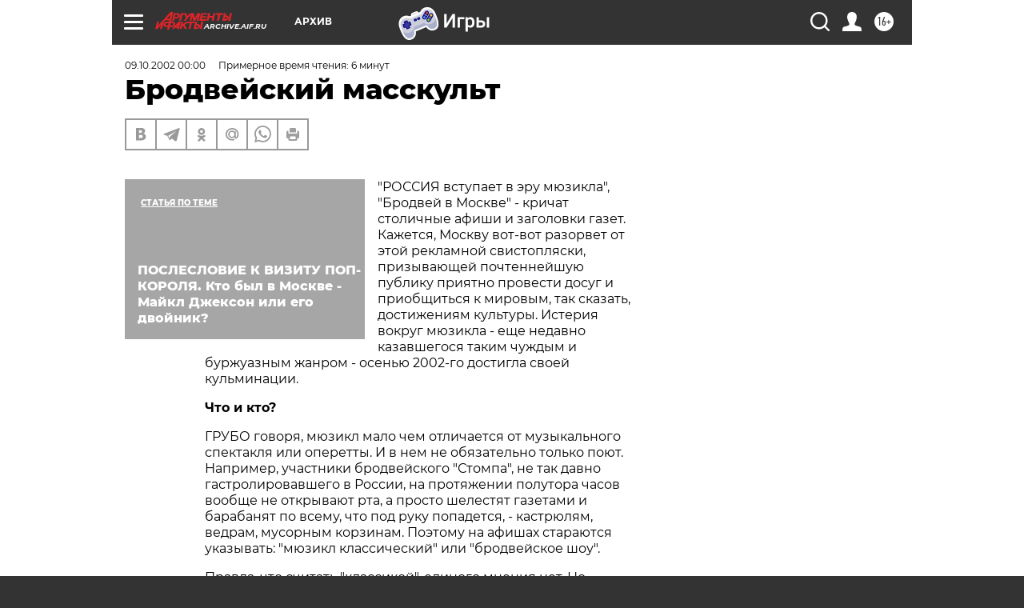

--- FILE ---
content_type: text/html; charset=UTF-8
request_url: https://archive.aif.ru/archive/1622002
body_size: 30114
content:
<!DOCTYPE html>
<!--[if IE 8]><html class="ie8"> <![endif]-->
<!--[if gt IE 8]><!--><html lang="ru"> <!--<![endif]-->
<head>
    <!-- created_at 25-01-2026 17:29:22 -->
    <script>
        window.isIndexPage = 0;
        window.isMobileBrowser = 0;
        window.disableSidebarCut = 1;
        window.bannerDebugMode = 0;
    </script>

                
                                    <meta http-equiv="Content-Type" content="text/html; charset=utf-8" >
<meta name="format-detection" content="telephone=no" >
<meta name="viewport" content="width=device-width, user-scalable=no, initial-scale=1.0, maximum-scale=1.0, minimum-scale=1.0" >
<meta http-equiv="X-UA-Compatible" content="IE=edge,chrome=1" >
<meta name="HandheldFriendly" content="true" >
<meta name="format-detection" content="telephone=no" >
<meta name="theme-color" content="#ffffff" >
<meta name="description" content="&quot;Россия вступает в эру мюзикла&quot;, &quot;Бродвей в Москве&quot; - кричат столичные афиши и заголовки газет. Кажется, Москву вот-вот разорвет от этой рекламной свистопляски, призывающей почтеннейшую публику приятно провести досуг и приобщиться к мировым, так сказать, достижениям культуры. Истерия вокруг мюзикла - еще недавно казавшегося таким чуждым и буржуазным жанром - осенью 2002-го достигла своей кульминации." >
<meta name="keywords" content="" >
<meta name="article:published_time" content="2002-10-09T00:00:00+0400" >
<meta property="og:title" content="Бродвейский масскульт" >
<meta property="og:description" content="&quot;Россия вступает в эру мюзикла&quot;, &quot;Бродвей в Москве&quot; - кричат столичные афиши и заголовки газет. Кажется, Москву вот-вот разорвет от этой рекламной свистопляски, призывающей почтеннейшую публику приятно провести досуг и приобщиться к мировым, так сказать, достижениям культуры. Истерия вокруг мюзикла - еще недавно казавшегося таким чуждым и буржуазным жанром - осенью 2002-го достигла своей кульминации." >
<meta property="og:type" content="article" >
<meta property="og:image" content="https://archive.aif.ru/img/regions_og_image/archive.jpg" >
<meta property="og:url" content="https://archive.aif.ru/archive/1622002" >
<meta property="og:site_name" content="AiF" >
<meta property="twitter:card" content="summary_large_image" >
<meta property="twitter:site" content="@aifonline" >
<meta property="twitter:title" content="Бродвейский масскульт" >
<meta property="twitter:description" content="&quot;Россия вступает в эру мюзикла&quot;, &quot;Бродвей в Москве&quot; - кричат столичные афиши и заголовки газет. Кажется, Москву вот-вот разорвет от этой рекламной свистопляски, призывающей почтеннейшую публику приятно провести досуг и приобщиться к мировым, так сказать, достижениям культуры. Истерия вокруг мюзикла - еще недавно казавшегося таким чуждым и буржуазным жанром - осенью 2002-го достигла своей кульминации." >
<meta property="twitter:creator" content="@aifonline" >
<meta property="twitter:domain" content="https://archive.aif.ru/archive/1622002" >
<meta name="facebook-domain-verification" content="jiqbwww7rrqnwzjkizob7wrpmgmwq3" >
        <title>Бродвейский масскульт | АиФ Архив</title>    <link rel="shortcut icon" type="image/x-icon" href="/favicon.ico" />
    <link rel="icon" type="image/svg+xml" href="/favicon.svg">
    
    <link rel="preload" href="/redesign2018/fonts/montserrat-v15-latin-ext_latin_cyrillic-ext_cyrillic-regular.woff2" as="font" type="font/woff2" crossorigin>
    <link rel="preload" href="/redesign2018/fonts/montserrat-v15-latin-ext_latin_cyrillic-ext_cyrillic-italic.woff2" as="font" type="font/woff2" crossorigin>
    <link rel="preload" href="/redesign2018/fonts/montserrat-v15-latin-ext_latin_cyrillic-ext_cyrillic-700.woff2" as="font" type="font/woff2" crossorigin>
    <link rel="preload" href="/redesign2018/fonts/montserrat-v15-latin-ext_latin_cyrillic-ext_cyrillic-700italic.woff2" as="font" type="font/woff2" crossorigin>
    <link rel="preload" href="/redesign2018/fonts/montserrat-v15-latin-ext_latin_cyrillic-ext_cyrillic-800.woff2" as="font" type="font/woff2" crossorigin>
    <link href="https://archive.aif.ru/amp/archive/1622002" rel="amphtml" >
<link href="https://archive.aif.ru/archive/1622002" rel="canonical" >
<link href="https://archive.aif.ru/redesign2018/css/style.css?5a7" media="all" rel="stylesheet" type="text/css" >
<link href="https://archive.aif.ru/img/icon/apple_touch_icon_57x57.png?5a7" rel="apple-touch-icon" sizes="57x57" >
<link href="https://archive.aif.ru/img/icon/apple_touch_icon_114x114.png?5a7" rel="apple-touch-icon" sizes="114x114" >
<link href="https://archive.aif.ru/img/icon/apple_touch_icon_72x72.png?5a7" rel="apple-touch-icon" sizes="72x72" >
<link href="https://archive.aif.ru/img/icon/apple_touch_icon_144x144.png?5a7" rel="apple-touch-icon" sizes="144x144" >
<link href="https://archive.aif.ru/img/icon/apple-touch-icon.png?5a7" rel="apple-touch-icon" sizes="180x180" >
<link href="https://archive.aif.ru/img/icon/favicon-32x32.png?5a7" rel="icon" type="image/png" sizes="32x32" >
<link href="https://archive.aif.ru/img/icon/favicon-16x16.png?5a7" rel="icon" type="image/png" sizes="16x16" >
<link href="https://archive.aif.ru/img/manifest.json?5a7" rel="manifest" >
<link href="https://archive.aif.ru/img/safari-pinned-tab.svg?5a7" rel="mask-icon" color="#d55b5b" >
<link href="https://ads.betweendigital.com" rel="preconnect" crossorigin="" >
        <script type="text/javascript">
    //<!--
    var isRedesignPage = true;    //-->
</script>
<script type="text/javascript" src="https://archive.aif.ru/js/output/jquery.min.js?5a7"></script>
<script type="text/javascript" src="https://archive.aif.ru/js/output/header_scripts.js?5a7"></script>
<script type="text/javascript">
    //<!--
    var _sf_startpt=(new Date()).getTime()    //-->
</script>
<script type="application/ld+json">
    {"@context":"https:\/\/schema.org","@type":"BreadcrumbList","itemListElement":[{"@type":"ListItem","position":1,"name":"\u0410\u0440\u0433\u0443\u043c\u0435\u043d\u0442\u044b \u0438 \u0424\u0430\u043a\u0442\u044b","item":"https:\/\/archive.aif.ru\/"},{"@type":"ListItem","position":2,"name":"\u0410\u0440\u0445\u0438\u0432","item":"https:\/\/archive.aif.ru\/archive"},{"@type":"ListItem","position":3,"name":"\u0411\u0440\u043e\u0434\u0432\u0435\u0439\u0441\u043a\u0438\u0439 \u043c\u0430\u0441\u0441\u043a\u0443\u043b\u044c\u0442","item":"https:\/\/archive.aif.ru\/archive\/1622002"}]}</script>
<script type="application/ld+json">
    {"@context":"https:\/\/schema.org","@type":"Article","mainEntityOfPage":{"@type":"WebPage","@id":"https:\/\/archive.aif.ru\/archive\/1622002"},"headline":"\u0411\u0440\u043e\u0434\u0432\u0435\u0439\u0441\u043a\u0438\u0439 \u043c\u0430\u0441\u0441\u043a\u0443\u043b\u044c\u0442","articleBody":"\r\n\r\n\"\u0420\u041e\u0421\u0421\u0418\u042f \u0432\u0441\u0442\u0443\u043f\u0430\u0435\u0442 \u0432 \u044d\u0440\u0443 \u043c\u044e\u0437\u0438\u043a\u043b\u0430\", \"\u0411\u0440\u043e\u0434\u0432\u0435\u0439 \u0432 \u041c\u043e\u0441\u043a\u0432\u0435\" - \u043a\u0440\u0438\u0447\u0430\u0442 \u0441\u0442\u043e\u043b\u0438\u0447\u043d\u044b\u0435 \u0430\u0444\u0438\u0448\u0438 \u0438 \u0437\u0430\u0433\u043e\u043b\u043e\u0432\u043a\u0438 \u0433\u0430\u0437\u0435\u0442. \u041a\u0430\u0436\u0435\u0442\u0441\u044f, \u041c\u043e\u0441\u043a\u0432\u0443 \u0432\u043e\u0442-\u0432\u043e\u0442 \u0440\u0430\u0437\u043e\u0440\u0432\u0435\u0442 \u043e\u0442 \u044d\u0442\u043e\u0439 \u0440\u0435\u043a\u043b\u0430\u043c\u043d\u043e\u0439 \u0441\u0432\u0438\u0441\u0442\u043e\u043f\u043b\u044f\u0441\u043a\u0438, \u043f\u0440\u0438\u0437\u044b\u0432\u0430\u044e\u0449\u0435\u0439 \u043f\u043e\u0447\u0442\u0435\u043d\u043d\u0435\u0439\u0448\u0443\u044e \u043f\u0443\u0431\u043b\u0438\u043a\u0443 \u043f\u0440\u0438\u044f\u0442\u043d\u043e \u043f\u0440\u043e\u0432\u0435\u0441\u0442\u0438 \u0434\u043e\u0441\u0443\u0433 \u0438 \u043f\u0440\u0438\u043e\u0431\u0449\u0438\u0442\u044c\u0441\u044f \u043a \u043c\u0438\u0440\u043e\u0432\u044b\u043c, \u0442\u0430\u043a \u0441\u043a\u0430\u0437\u0430\u0442\u044c, \u0434\u043e\u0441\u0442\u0438\u0436\u0435\u043d\u0438\u044f\u043c \u043a\u0443\u043b\u044c\u0442\u0443\u0440\u044b. \u0418\u0441\u0442\u0435\u0440\u0438\u044f \u0432\u043e\u043a\u0440\u0443\u0433 \u043c\u044e\u0437\u0438\u043a\u043b\u0430 - \u0435\u0449\u0435 \u043d\u0435\u0434\u0430\u0432\u043d\u043e \u043a\u0430\u0437\u0430\u0432\u0448\u0435\u0433\u043e\u0441\u044f \u0442\u0430\u043a\u0438\u043c \u0447\u0443\u0436\u0434\u044b\u043c \u0438 \u0431\u0443\u0440\u0436\u0443\u0430\u0437\u043d\u044b\u043c \u0436\u0430\u043d\u0440\u043e\u043c - \u043e\u0441\u0435\u043d\u044c\u044e 2002-\u0433\u043e \u0434\u043e\u0441\u0442\u0438\u0433\u043b\u0430 \u0441\u0432\u043e\u0435\u0439 \u043a\u0443\u043b\u044c\u043c\u0438\u043d\u0430\u0446\u0438\u0438. \r\n\r\n\r\n\u0427\u0442\u043e \u0438 \u043a\u0442\u043e?\r\n\r\n\r\n\r\n\r\n\u0413\u0420\u0423\u0411\u041e \u0433\u043e\u0432\u043e\u0440\u044f, \u043c\u044e\u0437\u0438\u043a\u043b \u043c\u0430\u043b\u043e \u0447\u0435\u043c \u043e\u0442\u043b\u0438\u0447\u0430\u0435\u0442\u0441\u044f \u043e\u0442 \u043c\u0443\u0437\u044b\u043a\u0430\u043b\u044c\u043d\u043e\u0433\u043e \u0441\u043f\u0435\u043a\u0442\u0430\u043a\u043b\u044f \u0438\u043b\u0438 \u043e\u043f\u0435\u0440\u0435\u0442\u0442\u044b. \u0418 \u0432 \u043d\u0435\u043c \u043d\u0435 \u043e\u0431\u044f\u0437\u0430\u0442\u0435\u043b\u044c\u043d\u043e \u0442\u043e\u043b\u044c\u043a\u043e \u043f\u043e\u044e\u0442. \u041d\u0430\u043f\u0440\u0438\u043c\u0435\u0440, \u0443\u0447\u0430\u0441\u0442\u043d\u0438\u043a\u0438 \u0431\u0440\u043e\u0434\u0432\u0435\u0439\u0441\u043a\u043e\u0433\u043e \"\u0421\u0442\u043e\u043c\u043f\u0430\", \u043d\u0435 \u0442\u0430\u043a \u0434\u0430\u0432\u043d\u043e \u0433\u0430\u0441\u0442\u0440\u043e\u043b\u0438\u0440\u043e\u0432\u0430\u0432\u0448\u0435\u0433\u043e \u0432 \u0420\u043e\u0441\u0441\u0438\u0438, \u043d\u0430 \u043f\u0440\u043e\u0442\u044f\u0436\u0435\u043d\u0438\u0438 \u043f\u043e\u043b\u0443\u0442\u043e\u0440\u0430 \u0447\u0430\u0441\u043e\u0432 \u0432\u043e\u043e\u0431\u0449\u0435 \u043d\u0435 \u043e\u0442\u043a\u0440\u044b\u0432\u0430\u044e\u0442 \u0440\u0442\u0430, \u0430 \u043f\u0440\u043e\u0441\u0442\u043e \u0448\u0435\u043b\u0435\u0441\u0442\u044f\u0442 \u0433\u0430\u0437\u0435\u0442\u0430\u043c\u0438 \u0438 \u0431\u0430\u0440\u0430\u0431\u0430\u043d\u044f\u0442 \u043f\u043e \u0432\u0441\u0435\u043c\u0443, \u0447\u0442\u043e \u043f\u043e\u0434 \u0440\u0443\u043a\u0443 \u043f\u043e\u043f\u0430\u0434\u0435\u0442\u0441\u044f, - \u043a\u0430\u0441\u0442\u0440\u044e\u043b\u044f\u043c, \u0432\u0435\u0434\u0440\u0430\u043c, \u043c\u0443\u0441\u043e\u0440\u043d\u044b\u043c \u043a\u043e\u0440\u0437\u0438\u043d\u0430\u043c. \u041f\u043e\u044d\u0442\u043e\u043c\u0443 \u043d\u0430 \u0430\u0444\u0438\u0448\u0430\u0445 \u0441\u0442\u0430\u0440\u0430\u044e\u0442\u0441\u044f \u0443\u043a\u0430\u0437\u044b\u0432\u0430\u0442\u044c: \"\u043c\u044e\u0437\u0438\u043a\u043b \u043a\u043b\u0430\u0441\u0441\u0438\u0447\u0435\u0441\u043a\u0438\u0439\" \u0438\u043b\u0438 \"\u0431\u0440\u043e\u0434\u0432\u0435\u0439\u0441\u043a\u043e\u0435 \u0448\u043e\u0443\". \r\n\r\n\r\n\u041f\u0440\u0430\u0432\u0434\u0430, \u0447\u0442\u043e \u0441\u0447\u0438\u0442\u0430\u0442\u044c \"\u043a\u043b\u0430\u0441\u0441\u0438\u043a\u043e\u0439\", \u0435\u0434\u0438\u043d\u043e\u0433\u043e \u043c\u043d\u0435\u043d\u0438\u044f \u043d\u0435\u0442. \u041d\u043e \u043f\u0440\u043e\u043e\u0431\u0440\u0430\u0437\u0430\u043c\u0438 \u0436\u0430\u043d\u0440\u0430 \u0443 \u043d\u0430\u0441 \u043c\u043e\u0436\u043d\u043e \u0441\u0447\u0438\u0442\u0430\u0442\u044c, \u043d\u0430\u043f\u0440\u0438\u043c\u0435\u0440,  \u043a\u0438\u043d\u043e\u0444\u0438\u043b\u044c\u043c\u044b \"\u0412\u043e\u043b\u0433\u0430-\u0412\u043e\u043b\u0433\u0430\" \u0438 \"\u0412\u0435\u0441\u0435\u043b\u044b\u0435 \u0440\u0435\u0431\u044f\u0442\u0430\", \u0430 \u0442\u0430\u043a\u0436\u0435 \u0440\u043e\u043a-\u043e\u043f\u0435\u0440\u044b, \u0441\u0442\u043e\u043b\u044c \u043c\u043e\u0434\u043d\u044b\u0435 \u0432 \u043d\u0430\u0448\u0435\u0439 \u0441\u0442\u0440\u0430\u043d\u0435 \u0432 70-80-\u0445, \u0438 \u0434\u0430\u0436\u0435 \u043c\u0443\u0437\u044b\u043a\u0430\u043b\u044c\u043d\u044b\u0439 \u0441\u043f\u0435\u043a\u0442\u0430\u043a\u043b\u044c \"\u042e\u043d\u043e\u043d\u0430\" \u0438 \"\u0410\u0432\u043e\u0441\u044c\". \u0422\u043e \u0435\u0441\u0442\u044c \u043d\u0438\u0447\u0435\u0433\u043e \u043f\u0440\u0438\u043d\u0446\u0438\u043f\u0438\u0430\u043b\u044c\u043d\u043e \u043d\u043e\u0432\u043e\u0433\u043e \u0434\u043b\u044f \u043d\u0430\u0441 \u0432 \u043c\u044e\u0437\u0438\u043a\u043b\u0435 \u043d\u0435\u0442. \u041d\u043e \u043a \u0430\u0440\u0442\u0438\u0441\u0442\u0443 \u0441\u0442\u0430\u043b\u0438 \u043f\u0440\u0435\u0434\u044a\u044f\u0432\u043b\u044f\u0442\u044c\u0441\u044f \u0431\u043e\u043b\u044c\u0448\u0438\u0435 \u0442\u0440\u0435\u0431\u043e\u0432\u0430\u043d\u0438\u044f - \u043e\u043d \u0434\u043e\u043b\u0436\u0435\u043d \u043e\u0434\u0438\u043d\u0430\u043a\u043e\u0432\u043e \u0445\u043e\u0440\u043e\u0448\u043e \u043f\u0435\u0442\u044c, \u0434\u0440\u0430\u043c\u0430\u0442\u0438\u0447\u0435\u0441\u043a\u0438 \u0438\u0433\u0440\u0430\u0442\u044c \u0438, \u043d\u0430\u043f\u0440\u0438\u043c\u0435\u0440, \u043e\u0442\u0431\u0438\u0432\u0430\u0442\u044c \u0447\u0435\u0447\u0435\u0442\u043a\u0443. \u0410 \u043f\u043e\u0441\u043a\u043e\u043b\u044c\u043a\u0443 \u0442\u0430\u043a\u0438\u0445 \u0443\u043d\u0438\u0432\u0435\u0440\u0441\u0430\u043b\u043e\u0432 \u043d\u0430\u0439\u0442\u0438 \u0432\u0435\u0441\u044c\u043c\u0430 \u043f\u0440\u043e\u0431\u043b\u0435\u043c\u0430\u0442\u0438\u0447\u043d\u043e, \u0442\u0435\u043c \u0431\u043e\u043b\u0435\u0435 \u0432 \u0420\u043e\u0441\u0441\u0438\u0438, \u0433\u0434\u0435, \u043a\u0430\u043a \u0443\u0442\u0432\u0435\u0440\u0436\u0434\u0430\u044e\u0442 \"\u043c\u044e\u0437\u0438\u043a\u043b\u043e\u0432\u0435\u0434\u044b\", \u043d\u0435\u0442 \u0448\u043a\u043e\u043b\u044b, \u0442\u043e \u0441\u0433\u043e\u0434\u0438\u0442\u0441\u044f \u0438 \u0440\u043e\u043a-\u043c\u0443\u0437\u044b\u043a\u0430\u043d\u0442 \u0412\u044f\u0447\u0435\u0441\u043b\u0430\u0432 \u041f\u0435\u0442\u043a\u0443\u043d, \u0438\u0433\u0440\u0430\u044e\u0449\u0438\u0439 \u041a\u0432\u0430\u0437\u0438\u043c\u043e\u0434\u043e \u0432 \"\u041d\u043e\u0442\u0440-\u0414\u0430\u043c \u0434\u0435 \u041f\u0430\u0440\u0438\". \u041f\u0435\u043d\u0438\u0435\u043c \u044d\u0442\u043e \u043d\u0430\u0437\u0432\u0430\u0442\u044c \u0441\u043b\u043e\u0436\u043d\u043e, \u043d\u043e \u0431\u0430\u0431\u0443\u0448\u043a\u0430\u043c \u0432 \u0433\u0430\u0440\u0434\u0435\u0440\u043e\u0431\u0435 \u041f\u0435\u0442\u043a\u0443\u043d \u0432 \u0440\u043e\u043b\u0438 \u041a\u0432\u0430\u0437\u0438\u043c\u043e\u0434\u044b \u043e\u0447-\u0447\u0435\u043d\u044c \u043d\u0440\u0430\u0432\u0438\u0442\u0441\u044f. \u041d\u0435\u043b\u044c\u0437\u044f \u043d\u0435 \u043e\u0442\u043c\u0435\u0442\u0438\u0442\u044c, \u0447\u0442\u043e \u0431\u043b\u0430\u0433\u043e\u0434\u0430\u0440\u044f \u043c\u044e\u0437\u0438\u043a\u043b\u0430\u043c \u0448\u0438\u0440\u043e\u043a\u043e\u0439 \u043f\u0443\u0431\u043b\u0438\u043a\u0435 \u0441\u0442\u0430\u043b\u0438 \u043e\u0442\u043a\u0440\u044b\u0432\u0430\u0442\u044c\u0441\u044f \u0438\u043c\u0435\u043d\u0430 \u0442\u0430\u043b\u0430\u043d\u0442\u043b\u0438\u0432\u043e\u0439 \u043c\u043e\u043b\u043e\u0434\u0435\u0436\u0438, \u043a\u0430\u043a-\u0442\u043e: \u041b\u0438\u043a\u0430 \u0420\u0443\u043b\u043b\u0430 \u0438 \u0410\u043d\u0430\u0441\u0442\u0430\u0441\u0438\u044f \u0421\u0442\u043e\u0446\u043a\u0430\u044f (\"\u0427\u0438\u043a\u0430\u0433\u043e\"), \u0422\u0435\u043e\u043d\u0430 \u0414\u043e\u043b\u044c\u043d\u0438\u043a\u043e\u0432\u0430 (\"\u041c\u0435\u0442\u0440\u043e\") \u0438 \u0442. \u0434.\r\n\r\n\r\n\u0414\u043b\u044f \u043a\u043e\u0433\u043e? \r\n\r\n\r\n\r\n\r\n\u041e\u0411\u042a\u0415\u0412\u0428\u0418\u0415\u0421\u042f \u043f\u043b\u0430\u0441\u0442\u043c\u0430\u0441\u0441\u043e\u0432\u043e\u0439 \u044d\u0441\u0442\u0440\u0430\u0434\u043e\u0439 \u0438 \u0443\u0433\u0440\u044e\u043c\u044b\u043c \u0440\u043e\u043a\u043e\u043c \u043e\u0431\u044b\u0432\u0430\u0442\u0435\u043b\u0438 \u0446\u0435\u043b\u044b\u043c\u0438 \u0441\u0435\u043c\u0435\u0439\u043d\u044b\u043c\u0438 \u044f\u0447\u0435\u0439\u043a\u0430\u043c\u0438 \u043f\u043e\u0442\u044f\u043d\u0443\u043b\u0438\u0441\u044c \u043a \"\u043d\u0435\u0438\u0437\u0432\u0435\u0434\u0430\u043d\u043d\u043e\u043c\u0443 \u0431\u0440\u043e\u0434\u0432\u0435\u0439\u0441\u043a\u043e\u043c\u0443 \u043c\u0430\u0441\u0441\u043a\u0443\u043b\u044c\u0442\u0443\" (\u0432\u0440\u043e\u0434\u0435 \u0431\u044b \u0435\u0449\u0435 \u043d\u0435 \u043e\u043f\u0435\u0440\u0435\u0442\u0442\u0430, \u043d\u043e \u0443\u0436\u0435 \u043d\u0435 \u044d\u0441\u0442\u0440\u0430\u0434\u0430). \u0422\u0435\u043f\u0435\u0440\u044c \u0433\u043e\u0441\u0442\u044f\u043c \u0441\u0442\u043e\u043b\u0438\u0446\u044b \u043f\u0440\u0435\u0434\u043b\u0430\u0433\u0430\u0435\u0442\u0441\u044f \u0448\u0438\u0440\u043e\u043a\u0430\u044f \u043a\u0443\u043b\u044c\u0442\u0443\u0440\u043d\u0430\u044f \u043f\u0440\u043e\u0433\u0440\u0430\u043c\u043c\u0430, \u0432\u043a\u043b\u044e\u0447\u0430\u044f \"\u0434\u0438\u043a\u043e\u0432\u0438\u043d\u043a\u0438\": \u043c\u0435\u0440\u0442\u0432\u044b\u0439 \u0418\u043b\u044c\u0438\u0447 \u0432 \u043c\u0430\u0432\u0437\u043e\u043b\u0435\u0435, \u0432\u043e\u0441\u043a\u043e\u0432\u043e\u0439 \u0412\u044b\u0441\u043e\u0446\u043a\u0438\u0439 \u0432 \u043c\u0443\u0437\u0435\u0435 \u0438 \u0436\u0438\u0432\u044b\u0435 \u041a\u0438\u0440\u043a\u043e\u0440\u043e\u0432 - \u0432 \"\u0427\u0438\u043a\u0430\u0433\u043e\", \u041f\u0435\u0442\u043a\u0443\u043d - \u0432 \u0440\u043e\u043b\u0438 \u0433\u043e\u0440\u0431\u0430\u0442\u043e\u0433\u043e \u0443\u0440\u043e\u0434\u0430. \u0412\u043e\u0442 \u0442\u0443\u0442-\u0442\u043e \u043c\u044e\u0437\u0438\u043a\u043b \u0438 \u043f\u0440\u0435\u0432\u0440\u0430\u0442\u0438\u043b\u0441\u044f \u0432 \u0442\u0430\u043a\u0443\u044e \u0436\u0435 \u0438\u043d\u0434\u0443\u0441\u0442\u0440\u0438\u044e, \u043a\u0430\u043a \u0438 \u043f\u0440\u043e\u0438\u0437\u0432\u043e\u0434\u0441\u0442\u0432\u043e \u043a\u0438\u043d\u043e\u0444\u0438\u043b\u044c\u043c\u043e\u0432. \u0421 \u0442\u043e\u0439 \u043b\u0438\u0448\u044c \u0440\u0430\u0437\u043d\u0438\u0446\u0435\u0439, \u0447\u0442\u043e \u0441\u044e\u0436\u0435\u0442\u044b, \u043c\u0443\u0437\u044b\u043a\u0443, \u0434\u0435\u043a\u043e\u0440\u0430\u0446\u0438\u0438, \u0442\u0435\u0445\u043d\u043e\u043b\u043e\u0433\u0438\u0438 \u0438 \u0434\u0430\u0436\u0435 \u0441\u043f\u0435\u0446\u0438\u0430\u043b\u0438\u0441\u0442\u043e\u0432, \u043f\u043e\u043c\u043e\u0433\u0430\u044e\u0449\u0438\u0445 \u044d\u0442\u043e\u043c\u0443 \u0436\u0430\u043d\u0440\u0443 \u043f\u0440\u0438\u0436\u0438\u0442\u044c\u0441\u044f \u0432 \u043d\u0430\u0448\u0435\u0439 \"\u043d\u0435\u0440\u0438\u0442\u043c\u0438\u0447\u043d\u043e\u0439\" \u0441\u0442\u0440\u0430\u043d\u0435, \u043c\u044b \u0438\u043c\u043f\u043e\u0440\u0442\u0438\u0440\u0443\u0435\u043c \u0441 \u0417\u0430\u043f\u0430\u0434\u0430.\r\n\r\n\r\n\u041c\u044e\u0437\u0438\u043a\u043b - \u044d\u0442\u043e \u043d\u0435 \u043e\u043f\u0435\u0440\u0430 \u0438 \u043d\u0435 \u0431\u0430\u043b\u0435\u0442,  \u043e\u043d \u043d\u0435 \u0442\u0440\u0435\u0431\u0443\u0435\u0442 \u043e\u0441\u043e\u0431\u043e\u0439 \u043f\u043e\u0434\u0433\u043e\u0442\u043e\u0432\u043b\u0435\u043d\u043d\u043e\u0441\u0442\u0438 \u0437\u0440\u0438\u0442\u0435\u043b\u044f, \u0432\u0430\u0436\u043d\u043e \u0438\u043c\u0435\u0442\u044c \u0442\u0435\u0440\u043f\u0435\u043d\u0438\u0435. \u0415\u0441\u043b\u0438 \u0432\u044b \u043f\u043e\u0448\u043b\u0438 \u043d\u0430 \u0441\u043f\u0435\u043a\u0442\u0430\u043a\u043b\u044c \u0442\u043e\u043b\u044c\u043a\u043e \u0440\u0430\u0434\u0438 \u043e\u0431\u0435\u0449\u0430\u043d\u043d\u043e\u0433\u043e \"\u0431\u043e\u043c\u0431\u0430\u0440\u0434\u0438\u0440\u043e\u0432\u0449\u0438\u043a\u0430 \u0432 \u043d\u0430\u0442\u0443\u0440\u0430\u043b\u044c\u043d\u0443\u044e \u0432\u0435\u043b\u0438\u0447\u0438\u043d\u0443\", \u0442\u043e (\u043c\u043e\u0439 \u0432\u0430\u043c \u0441\u043e\u0432\u0435\u0442) \u0438\u0434\u0438\u0442\u0435 \u043b\u0443\u0447\u0448\u0435 \u043d\u0430 \u0430\u0432\u0438\u0430\u0448\u043e\u0443 \u0432 \u0416\u0443\u043a\u043e\u0432\u0441\u043a\u043e\u043c. \u041a\u0440\u0430\u0441\u0438\u0432\u043e\u0439 \u043c\u0443\u0437\u044b\u043a\u0438 \u0432 \u043c\u044e\u0437\u0438\u043a\u043b\u0430\u0445 \u0442\u043e\u0436\u0435 \u043a\u0440\u0430\u0439\u043d\u0435 \u043c\u0430\u043b\u043e. \u041d\u0430\u043f\u0440\u0438\u043c\u0435\u0440, \u043e\u0442\u0441\u043b\u0443\u0436\u0438\u0432\u0448\u0438\u0435 \u0441\u0432\u043e\u0439 \u0432\u0435\u043a \u043d\u0430 \u0411\u0440\u043e\u0434\u0432\u0435\u0435 \"\u041a\u043e\u0448\u043a\u0438\" (\u0438\u0445 \u0441\u043e\u0431\u0438\u0440\u0430\u0435\u0442\u0441\u044f \u043f\u0440\u0438\u0432\u0435\u0437\u0442\u0438 \u0432 \u0420\u043e\u0441\u0441\u0438\u044e \u0445\u0443\u0434\u043e\u0436\u043d\u0438\u043a \u0411\u043e\u0440\u0438\u0441 \u041a\u0440\u0430\u0441\u043d\u043e\u0432) \u0441\u043c\u043e\u0442\u0440\u0435\u0442\u044c \u0438 \u0441\u043b\u0443\u0448\u0430\u0442\u044c \u0432\u043e\u043e\u0431\u0449\u0435 \u043d\u0435\u0432\u043e\u0437\u043c\u043e\u0436\u043d\u043e. \u041d\u0435\u0441\u043c\u043e\u0442\u0440\u044f \u043d\u0430 \u0442\u043e \u0447\u0442\u043e \u0430\u0432\u0442\u043e\u0440 \"\u041a\u043e\u0448\u0435\u043a\" \u0441\u0430\u043c \u042d\u043d\u0434\u0440\u044e \u041b\u043b\u043e\u0439\u0434 \u0423\u044d\u0431\u0431\u0435\u0440, \u0437\u0440\u0435\u043b\u0438\u0449\u0435 \u044d\u0442\u043e \u0441\u043a\u0443\u0447\u043d\u0435\u0439\u0448\u0435\u0435 \u0438 \u043f\u043e \u0445\u043e\u0440\u0435\u043e\u0433\u0440\u0430\u0444\u0438\u0438 \u0430\u0431\u0441\u043e\u043b\u044e\u0442\u043d\u043e \u043d\u0435\u0441\u043e\u0432\u0440\u0435\u043c\u0435\u043d\u043d\u043e\u0435. \u0421\u0430\u043c\u044b\u0439 \u0434\u0438\u043d\u0430\u043c\u0438\u0447\u043d\u044b\u0439 \u0438 \u043c\u043e\u043b\u043e\u0434\u0435\u0436\u043d\u044b\u0439 \u0438\u0437 \u043f\u0440\u0435\u0434\u0441\u0442\u0430\u0432\u043b\u0435\u043d\u043d\u044b\u0445 \u0441\u0435\u0433\u043e\u0434\u043d\u044f \u0432 \u0420\u043e\u0441\u0441\u0438\u0438 \u043c\u044e\u0437\u0438\u043a\u043b\u043e\u0432 - \u044d\u0442\u043e \"\u041c\u0435\u0442\u0440\u043e\". \u0412\u043e \u0432\u0441\u044f\u043a\u043e\u043c \u0441\u043b\u0443\u0447\u0430\u0435, \u043a\u0430\u043a \u0437\u0430\u043c\u0435\u0442\u0438\u043b \u0411\u043e\u0440\u0438\u0441 \u0415\u043b\u044c\u0446\u0438\u043d: \"\u0422\u0430\u043c \u0442\u043e\u0447\u043d\u043e \u043d\u0435 \u0437\u0430\u0441\u043d\u0435\u0448\u044c\". \u0412 \"\u041d\u043e\u0440\u0434-\u041e\u0441\u0442\u0435\" \u0435\u0441\u0442\u044c \u043c\u043e\u043c\u0435\u043d\u0442\u044b, \u043a\u043e\u0433\u0434\u0430 \u043f\u043e-\u043d\u0430\u0441\u0442\u043e\u044f\u0449\u0435\u043c\u0443 \u0432\u044b\u0448\u0438\u0431\u0430\u0435\u0442 \u0441\u043b\u0435\u0437\u0443. \u041f\u043e\u043c\u0438\u043c\u043e  \u0441\u0430\u043c\u043e\u043b\u0435\u0442\u0430 \u043d\u0430 \u0441\u0446\u0435\u043d\u0443 \u0432\u044b\u0435\u0437\u0436\u0430\u0435\u0442 \u0442\u0440\u0430\u043c\u0432\u0430\u0439. \u041d\u0435\u0441\u043e\u043c\u043d\u0435\u043d\u043d\u043e\u0435 \u0434\u043e\u0441\u0442\u043e\u0438\u043d\u0441\u0442\u0432\u043e  \u0441\u043f\u0435\u043a\u0442\u0430\u043a\u043b\u044f \u0432 \u0442\u043e\u043c, \u0447\u0442\u043e \u0441\u044e\u0436\u0435\u0442 \u0431\u043b\u0438\u0437\u043a\u0438\u0439 \u0438 \u043f\u043e\u043d\u044f\u0442\u043d\u044b\u0439 \u0440\u044f\u0434\u043e\u0432\u043e\u043c\u0443 \u0440\u043e\u0441\u0441\u0438\u044f\u043d\u0438\u043d\u0443. \u0427\u0435\u0433\u043e \u043d\u0435 \u0441\u043a\u0430\u0436\u0435\u0448\u044c \u043e \u0442\u043e\u043c \u0436\u0435 \"\u0427\u0438\u043a\u0430\u0433\u043e\". \u0425\u043e\u0442\u044c \u0438 \u043f\u043e\u0437\u0438\u0446\u0438\u043e\u043d\u0438\u0440\u0443\u0435\u0442\u0441\u044f \u043a\u0430\u043a \"\u0438\u0441\u0442\u043e\u0440\u0438\u044f \u043e \u043b\u044e\u0431\u0432\u0438, \u043d\u0435\u043d\u0430\u0432\u0438\u0441\u0442\u0438, \u043f\u0440\u0435\u0434\u0430\u0442\u0435\u043b\u044c\u0441\u0442\u0432\u0435\" \u0438 \u0442. \u0434., \u0432\u0441\u0435 \u0436\u0435 \u043e\u043d \u043e\u0447\u0435\u043d\u044c \u0430\u043c\u0435\u0440\u0438\u043a\u0430\u043d\u0441\u043a\u0438\u0439: \u0442\u0443\u0430\u043b\u0435\u0442\u043d\u044b\u0439 \u044e\u043c\u043e\u0440 (\"\u042f \u0441\u0435\u0439\u0447\u0430\u0441 \u043e\u043f\u0438\u0441\u0430\u044e\u0441\u044c\", - \u043a\u0440\u0438\u0447\u0438\u0442 \u0420\u043e\u043a\u0441\u0438 \u0425\u0430\u0440\u0434, \u0443\u0431\u0438\u0432\u0430\u044f \u043b\u044e\u0431\u043e\u0432\u043d\u0438\u043a\u0430), \u043f\u0435\u0440\u044c\u044f, \u0441\u0432\u0438\u043d\u0433 \u0438 \u043e\u0434\u043d\u043e\u043e\u0431\u0440\u0430\u0437\u043d\u044b\u0439 \u043f\u0440\u043e\u0441\u0442\u0435\u043d\u044c\u043a\u0438\u0439 \u0434\u0436\u0430\u0437.\r\n\r\n\r\n\u0417\u0430 \u0441\u043a\u043e\u043b\u044c\u043a\u043e?\r\n\r\n\r\n\r\n\r\n\u041f\u0415\u0420\u0412\u042b\u041c\u0418 \u0440\u0438\u0441\u043a\u043d\u0443\u043b\u0438 \u043f\u0440\u043e\u0434\u044e\u0441\u0435\u0440\u044b \"\u041c\u0435\u0442\u0440\u043e\" \u0415\u043a\u0430\u0442\u0435\u0440\u0438\u043d\u0430 \u0444\u043e\u043d \u0413\u0435\u0447\u043c\u0435\u043d-\u0412\u0430\u043b\u044c\u0434\u0435\u043a \u0438 \u0410\u043b\u0435\u043a\u0441\u0430\u043d\u0434\u0440 \u0412\u0430\u0439\u043d\u0448\u0442\u0435\u0439\u043d, \u0443\u0433\u043e\u0432\u043e\u0440\u0438\u0432\u0448\u0438\u0435 \u0440\u0443\u043a\u043e\u0432\u043e\u0434\u0441\u0442\u0432\u043e \u041c\u043e\u0441\u043a\u043e\u0432\u0441\u043a\u043e\u0433\u043e \u0442\u0435\u0430\u0442\u0440\u0430 \u043e\u043f\u0435\u0440\u0435\u0442\u0442\u044b \u043f\u0440\u0435\u0434\u043e\u0441\u0442\u0430\u0432\u0438\u0442\u044c \u0441\u0446\u0435\u043d\u0443 \u0438 \u043d\u0430\u0448\u0435\u0434\u0448\u0438\u0435 2 \u043c\u043b\u043d. \u0434\u043e\u043b\u043b. \u043d\u0430 \u043f\u043e\u0441\u0442\u0430\u043d\u043e\u0432\u043a\u0443. \u0421\u0443\u0434\u044f \u043f\u043e \u0442\u043e\u043c\u0443, \u0447\u0442\u043e \u0447\u0435\u0440\u0435\u0437 \u043f\u0430\u0440\u0443 \u043b\u0435\u0442 \u043e\u043d\u0438 \u0437\u0430\u043f\u0443\u0441\u0442\u0438\u043b\u0438 \"\u041d\u043e\u0442\u0440-\u0414\u0430\u043c \u0434\u0435 \u041f\u0430\u0440\u0438\", \u0438\u043c\u043f\u043e\u0440\u0442 \u043c\u044e\u0437\u0438\u043a\u043b\u043e\u0432 \u043e\u043a\u0430\u0437\u0430\u043b\u0441\u044f \u0434\u043e\u0432\u043e\u043b\u044c\u043d\u043e \u043f\u0440\u0438\u0431\u044b\u043b\u044c\u043d\u043e\u0439 \u0437\u0430\u0442\u0435\u0435\u0439. \u041f\u043e\u0447\u0442\u0438 \u043e\u0434\u043d\u043e\u0432\u0440\u0435\u043c\u0435\u043d\u043d\u043e \u0441 \u043f\u0440\u0435\u043c\u044c\u0435\u0440\u043e\u0439 \"\u041c\u0435\u0442\u0440\u043e\" \u0431\u0430\u0440\u0434\u044b \u0418\u0432\u0430\u0449\u0435\u043d\u043a\u043e \u0438 \u0412\u0430\u0441\u0438\u043b\u044c\u0435\u0432 (\"\u0418\u0432\u0430\u0441\u0438\") \u043d\u0430\u0447\u0430\u043b\u0438 \u0440\u0430\u0431\u043e\u0442\u0443 \u043d\u0430\u0434 \"\u043f\u0435\u0440\u0432\u044b\u043c \u0440\u043e\u0441\u0441\u0438\u0439\u0441\u043a\u0438\u043c \u043c\u044e\u0437\u0438\u043a\u043b\u043e\u043c\" - \"\u041d\u043e\u0440\u0434-\u041e\u0441\u0442\" \u043f\u043e \u0440\u043e\u043c\u0430\u043d\u0443 \u041a\u0430\u0432\u0435\u0440\u0438\u043d\u0430 \"\u0414\u0432\u0430 \u043a\u0430\u043f\u0438\u0442\u0430\u043d\u0430\". \u0422\u0443\u0442 \u0432\u043b\u043e\u0436\u0435\u043d\u0438\u044f \u043f\u043e\u0442\u0440\u0435\u0431\u043e\u0432\u0430\u043b\u0438\u0441\u044c \u0433\u043e\u0440\u0430\u0437\u0434\u043e \u0431\u043e\u043b\u044c\u0448\u0438\u0435 - 4 \u043c\u043b\u043d. \u0434\u043e\u043b\u043b. \u041d\u043e \u0441\u0430\u043c\u044b\u0439 \u0434\u043e\u0440\u043e\u0433\u043e\u0439 \u043c\u044e\u0437\u0438\u043a\u043b, \u0437\u0430\u043f\u0443\u0449\u0435\u043d\u043d\u044b\u0439 \u0432 \u0420\u043e\u0441\u0441\u0438\u0438, - \u044d\u0442\u043e \"42-\u044f \u0443\u043b\u0438\u0446\u0430\", \u043f\u0440\u0438\u0432\u0435\u0437\u0435\u043d\u043d\u044b\u0439 \u0432 \u041c\u043e\u0441\u043a\u0432\u0443 \u043f\u043e\u0447\u0442\u0438 \u0432 \u043e\u0440\u0438\u0433\u0438\u043d\u0430\u043b\u044c\u043d\u043e\u0439 \u0432\u0435\u0440\u0441\u0438\u0438  \u041a\u0440\u0430\u0441\u043d\u043e\u0432\u044b\u043c. \u0412\u0438\u0434\u0438\u043c\u043e, \u0438\u0437-\u0437\u0430 \u0442\u043e\u0433\u043e, \u0447\u0442\u043e \u0432 \u0441\u043f\u0435\u043a\u0442\u0430\u043a\u043b\u0435 \u0437\u0430\u0434\u0435\u0439\u0441\u0442\u0432\u043e\u0432\u0430\u043d\u044b \u0430\u043c\u0435\u0440\u0438\u043a\u0430\u043d\u0441\u043a\u0438\u0435 \u0430\u043a\u0442\u0435\u0440\u044b (\u0434\u0435\u0439\u0441\u0442\u0432\u043e \u0438\u0434\u0435\u0442 \u043d\u0430 \u0430\u043d\u0433\u043b\u0438\u0439\u0441\u043a\u043e\u043c), \u043a\u043e\u0442\u043e\u0440\u044b\u0435 \u043d\u0430 \u043f\u0440\u043e\u0442\u044f\u0436\u0435\u043d\u0438\u0438 9 \u043c\u0435\u0441\u044f\u0446\u0435\u0432 \u0431\u0443\u0434\u0443\u0442 \u0436\u0438\u0442\u044c \u0438 \u0440\u0430\u0431\u043e\u0442\u0430\u0442\u044c \u0432 \u0420\u043e\u0441\u0441\u0438\u0438, \u0431\u044e\u0434\u0436\u0435\u0442 \u043f\u0440\u043e\u0435\u043a\u0442\u0430 \u043f\u043e\u0442\u044f\u043d\u0443\u043b \u043f\u043e\u0447\u0442\u0438 \u043d\u0430 8 \u043c\u043b\u043d. \u0434\u043e\u043b\u043b. (5,5 \u043c\u043b\u043d. \u0434\u043e\u043b\u043b. \u043f\u043e\u0441\u0442\u0430\u043d\u043e\u0432\u043a\u0430 \u0438 \u043e\u043a\u043e\u043b\u043e 2 \u043c\u043b\u043d. \u043d\u0430 \u0437\u0430\u0440\u043f\u043b\u0430\u0442\u0443 \u0430\u043a\u0442\u0435\u0440\u0430\u043c). \u041f\u0440\u0438 \u0442\u0430\u043a\u043e\u043c \u0440\u0430\u0441\u043a\u043b\u0430\u0434\u0435 \u041a\u0440\u0430\u0441\u043d\u043e\u0432 \u0441\u0438\u043b\u044c\u043d\u043e \u0440\u0438\u0441\u043a\u0443\u0435\u0442 \u043d\u0435 \u0442\u043e\u043b\u044c\u043a\u043e \u043d\u0435 \u0437\u0430\u0440\u0430\u0431\u043e\u0442\u0430\u0442\u044c, \u043d\u043e \u0438 \u043d\u0435 \u0432\u0435\u0440\u043d\u0443\u0442\u044c \u0432\u043b\u043e\u0436\u0435\u043d\u043d\u044b\u0435 \u0441\u0440\u0435\u0434\u0441\u0442\u0432\u0430. \r\n\r\n\r\n\u041f\u0440\u0430\u0432\u0434\u0430, \u043f\u0440\u043e\u0434\u044e\u0441\u0435\u0440 \u0415\u0432\u0433\u0435\u043d\u0438\u0439 \u0424\u0440\u0438\u0434\u043b\u044f\u043d\u0434 \u0441\u0447\u0438\u0442\u0430\u0435\u0442, \u0447\u0442\u043e \u0445\u043e\u0440\u043e\u0448\u0438\u0439 \u043c\u044e\u0437\u0438\u043a\u043b \u043c\u043e\u0436\u043d\u043e \u043f\u043e\u0441\u0442\u0430\u0432\u0438\u0442\u044c \u0432 \u0420\u043e\u0441\u0441\u0438\u0438 \u0438 \u0437\u0430 1,5 \u043c\u043b\u043d. \u0434\u043e\u043b\u043b. \u041f\u0440\u0438 \u0433\u0440\u0430\u043c\u043e\u0442\u043d\u043e\u0439 \u0440\u0430\u0441\u043a\u0440\u0443\u0442\u043a\u0435 \u0438 \u0440\u0435\u0433\u0443\u043b\u044f\u0440\u043d\u043e\u043c \u043f\u043e\u043a\u0430\u0437\u0435 \u043e\u043d \u043d\u0430\u0447\u0438\u043d\u0430\u0435\u0442 \u043f\u0440\u0438\u043d\u043e\u0441\u0438\u0442\u044c \u043f\u0440\u0438\u0431\u044b\u043b\u044c \u043f\u0440\u0438\u043c\u0435\u0440\u043d\u043e \u0447\u0435\u0440\u0435\u0437 \u043f\u0430\u0440\u0443 \u043b\u0435\u0442. \u041d\u043e, \u043a\u0430\u043a \u0441\u0432\u0438\u0434\u0435\u0442\u0435\u043b\u044c\u0441\u0442\u0432\u0443\u0435\u0442 \u043f\u0440\u0430\u043a\u0442\u0438\u043a\u0430, \u043d\u0435 \u0432\u0441\u044f\u043a\u0438\u0439 \u043c\u044e\u0437\u0438\u043a\u043b \u0443\u0434\u0430\u0447\u0435\u043d. \u041f\u0440\u0438\u043c\u0435\u0440 \u0442\u043e\u0433\u043e, \u043a\u0430\u043a \u043d\u0435 \u043d\u0430\u0434\u043e \u0441\u0442\u0430\u0432\u0438\u0442\u044c, - \u044d\u0442\u043e \"\u0412\u043e\u043b\u043e\u0441\u044b\", \u0441\u043f\u0440\u043e\u0434\u044e\u0441\u0438\u0440\u043e\u0432\u0430\u043d\u043d\u044b\u0435 \u0421\u0442\u0430\u0441\u043e\u043c \u041d\u0430\u043c\u0438\u043d\u044b\u043c, \u0438 \u043f\u043e\u043b\u044c\u0441\u043a\u0438\u0439 \"\u0414\u0440\u0430\u043a\u0443\u043b\u0430\". \u0412 \u043f\u0440\u043e\u0432\u0430\u043b\u0435 \u0438 \u0442\u043e\u0433\u043e \u0438 \u0434\u0440\u0443\u0433\u043e\u0433\u043e \u043a\u0440\u043e\u044e\u0442\u0441\u044f \u0440\u0430\u0437\u043d\u044b\u0435 \u043f\u0440\u0438\u0447\u0438\u043d\u044b. \u041d\u043e \u0440\u043e\u0434\u043d\u0438\u0442 \u0438\u0445 \u043e\u0434\u043d\u043e \u043e\u0431\u0441\u0442\u043e\u044f\u0442\u0435\u043b\u044c\u0441\u0442\u0432\u043e -  \u043e\u0441\u0443\u0449\u0435\u0441\u0442\u0432\u043b\u044f\u044f \u043f\u043e\u0441\u0442\u0430\u043d\u043e\u0432\u043a\u0443, \u043f\u0440\u043e\u0434\u044e\u0441\u0435\u0440\u044b \u043f\u043e\u0436\u0430\u0434\u043d\u0438\u0447\u0430\u043b\u0438. \u0410 \u043c\u044e\u0437\u0438\u043a\u043b - \u044d\u0442\u043e \u0431\u0443\u0440\u0436\u0443\u0430\u0437\u043d\u044b\u0439 \u0448\u0438\u043a \u0438 \u0431\u043b\u0435\u0441\u043a, \u043a\u043e\u0442\u043e\u0440\u044b\u0435 \u043d\u0435\u0432\u043e\u0437\u043c\u043e\u0436\u043d\u043e \u043f\u0435\u0440\u0435\u0434\u0430\u0442\u044c \u043f\u0440\u0438 \u043f\u043e\u043c\u043e\u0449\u0438 \u0434\u0435\u0448\u0435\u0432\u0435\u043d\u044c\u043a\u0438\u0445 \u0434\u0435\u043a\u043e\u0440\u0430\u0446\u0438\u0439 \u0438 \u043f\u0440\u0438\u043c\u0438\u0442\u0438\u0432\u043d\u043e\u0433\u043e \u0432\u0430\u0440\u044c\u0435\u0442\u0435. \u0417\u0434\u0435\u0441\u044c \u043d\u0443\u0436\u0435\u043d \u043f\u043e\u0438\u0441\u0442\u0438\u043d\u0435 \u0431\u0440\u043e\u0434\u0432\u0435\u0439\u0441\u043a\u0438\u0439 \u0440\u0430\u0437\u043c\u0430\u0445. \u041a\u0430\u043a, \u043d\u0430\u043f\u0440\u0438\u043c\u0435\u0440, \u043b\u043e\u043d\u0434\u043e\u043d\u0441\u043a\u0430\u044f \u043f\u043e\u0441\u0442\u0430\u043d\u043e\u0432\u043a\u0430 \"\u041f\u0440\u0438\u0437\u0440\u0430\u043a\u0430 \u043e\u043f\u0435\u0440\u044b\", \u0433\u0434\u0435 \u0434\u0430\u0436\u0435 \u043b\u043e\u0434\u043a\u0438 \u043f\u043b\u0430\u0432\u0430\u044e\u0442 \u043f\u043e \"\u0432\u043e\u0434\u0435\". \u0412 \"\u0427\u0438\u043a\u0430\u0433\u043e\" \u0430\u043a\u0446\u0435\u043d\u0442 \u0441\u0434\u0435\u043b\u0430\u043d \u043d\u0435 \u043d\u0430 \u0434\u0435\u043a\u043e\u0440\u0430\u0446\u0438\u0438 \u0438 \u043a\u043e\u0441\u0442\u044e\u043c\u044b (\u0442\u0430\u043c \u0438\u0445 \u043f\u043e\u0447\u0442\u0438 \u043d\u0435\u0442), \u0430 \u043d\u0430 \u043d\u0430\u0441\u0442\u043e\u044f\u0449\u0438\u0439 \u0430\u043c\u0435\u0440\u0438\u043a\u0430\u043d\u0441\u043a\u0438\u0439 \u0434\u0436\u0430\u0437 \u0432 \u0438\u0441\u043f\u043e\u043b\u043d\u0435\u043d\u0438\u0438 \"\u0424\u043e\u043d\u043e\u0433\u0440\u0430\u0444-\u0434\u0436\u0430\u0437-\u0431\u044d\u043d\u0434\u0430\", \u0445\u043e\u0440\u0435\u043e\u0433\u0440\u0430\u0444\u0438\u044e \u0411\u043e\u0431\u0430 \u0424\u043e\u0441\u0441\u0430 \u0438 \u043d\u0430\u043b\u0438\u0447\u0438\u0435 \u043e\u0442\u0435\u0447\u0435\u0441\u0442\u0432\u0435\u043d\u043d\u043e\u0439 \u044d\u0441\u0442\u0440\u0430\u0434\u043d\u043e\u0439 \u0437\u0432\u0435\u0437\u0434\u044b \u043f\u0435\u0440\u0432\u043e\u0439 \u0432\u0435\u043b\u0438\u0447\u0438\u043d\u044b - \u0424\u0438\u043b\u0438\u043f\u043f\u0430 \u041a\u0438\u0440\u043a\u043e\u0440\u043e\u0432\u0430.\r\n\r\n\r\n\u041d\u0443 \u0430 \u0435\u0441\u043b\u0438 \u043e\u0442\u0431\u0440\u043e\u0441\u0438\u0442\u044c \u0431\u0440\u043e\u0434\u0432\u0435\u0439\u0441\u043a\u0438\u0439 \u043f\u0430\u0444\u043e\u0441, \u0432\u0441\u0435 \u044d\u0442\u043e \u043c\u0430\u043b\u043e \u043e\u0442\u043b\u0438\u0447\u0430\u0435\u0442\u0441\u044f \u043e\u0442 \u0433\u0430\u0441\u0442\u0440\u043e\u043b\u044c\u043d\u043e\u0433\u043e \"\u0447\u0435\u0441\u0430\" \u0442\u043e\u0433\u043e \u0436\u0435 \u041a\u0438\u0440\u043a\u043e\u0440\u043e\u0432\u0430, \u043a\u043e\u0433\u0434\u0430 \u0424\u0438\u043b\u0438\u043f\u043f \u0431\u043e\u0440\u043e\u0437\u0434\u0438\u043b \u043f\u0440\u043e\u0441\u0442\u043e\u0440\u044b \u0441\u0442\u0440\u0430\u043d\u044b \u043d\u0430 \u0430\u0440\u0435\u043d\u0434\u043e\u0432\u0430\u043d\u043d\u043e\u043c \u0441\u0430\u043c\u043e\u043b\u0435\u0442\u0435 \u0441 \u0431\u043e\u043b\u044c\u0448\u043e\u0439 \u043c\u0430\u0441\u0441\u043e\u0432\u043a\u043e\u0439 \u0438 \u0434\u0430\u0432\u0430\u043b \u043a\u043e\u043d\u0446\u0435\u043f\u0442\u0443\u0430\u043b\u044c\u043d\u043e \u0432\u044b\u0441\u0442\u0440\u043e\u0435\u043d\u043d\u044b\u0435 \u0448\u043e\u0443.\r\n\u0421\u043c\u043e\u0442\u0440\u0438\u0442\u0435 \u0442\u0430\u043a\u0436\u0435:\r\n\r\n    \u041b\u043e\u043b\u0438\u0442\u0430: \u043f\u043e\u043f-\u0432\u043e\u043b\u0447\u0438\u0446\u0430 \u0432 \u043e\u0432\u0435\u0447\u044c\u0435\u0439 \u0448\u043a\u0443\u0440\u0435&nbsp;&rarr;\r\n    \u0418\u0425 \u041a\u0423\u041c\u0418\u0420\u042b. \"\u0425\u043e\u0437\u044f\u0439\u043a\u0430 \u043f\u0443\u0441\u0442\u044b\u0445 \u0432\u0435\u0434\u0435\u0440\"?&nbsp;&rarr;\r\n    \u041c\u043e\u043b\u043d\u0438\u044f \u043e\u0431\u043e\u0448\u043b\u0430 \u041b\u0435\u043e\u043d\u0442\u044c\u0435\u0432\u0430 \u0441\u0442\u043e\u0440\u043e\u043d\u043e\u0439&nbsp;&rarr;\r\n ...","author":[{"@type":"Organization","name":"\u0410\u0440\u0433\u0443\u043c\u0435\u043d\u0442\u044b \u0438 \u0424\u0430\u043a\u0442\u044b","url":"https:\/\/aif.ru\/"}],"keywords":["\u0410\u0440\u0445\u0438\u0432"],"datePublished":"2002-10-09T00:00:00+04:00","dateModified":"2021-03-10T09:53:10+03:00","interactionStatistic":[{"@type":"InteractionCounter","interactionType":"http:\/\/schema.org\/CommentAction","userInteractionCount":0}]}</script>
<script type="text/javascript" src="https://yastatic.net/s3/passport-sdk/autofill/v1/sdk-suggest-with-polyfills-latest.js?5a7"></script>
<script type="text/javascript">
    //<!--
    window.YandexAuthParams = {"oauthQueryParams":{"client_id":"b104434ccf5a4638bdfe8a9101264f3c","response_type":"code","redirect_uri":"https:\/\/aif.ru\/oauth\/yandex\/callback"},"tokenPageOrigin":"https:\/\/aif.ru"};    //-->
</script>
<script type="text/javascript">
    //<!--
    function AdFox_getWindowSize() {
    var winWidth,winHeight;
	if( typeof( window.innerWidth ) == 'number' ) {
		//Non-IE
		winWidth = window.innerWidth;
		winHeight = window.innerHeight;
	} else if( document.documentElement && ( document.documentElement.clientWidth || document.documentElement.clientHeight ) ) {
		//IE 6+ in 'standards compliant mode'
		winWidth = document.documentElement.clientWidth;
		winHeight = document.documentElement.clientHeight;
	} else if( document.body && ( document.body.clientWidth || document.body.clientHeight ) ) {
		//IE 4 compatible
		winWidth = document.body.clientWidth;
		winHeight = document.body.clientHeight;
	}
	return {"width":winWidth, "height":winHeight};
}//END function AdFox_getWindowSize

function AdFox_getElementPosition(elemId){
    var elem;
    
    if (document.getElementById) {
		elem = document.getElementById(elemId);
	}
	else if (document.layers) {
		elem = document.elemId;
	}
	else if (document.all) {
		elem = document.all.elemId;
	}
    var w = elem.offsetWidth;
    var h = elem.offsetHeight;	
    var l = 0;
    var t = 0;
	
    while (elem)
    {
        l += elem.offsetLeft;
        t += elem.offsetTop;
        elem = elem.offsetParent;
    }

    return {"left":l, "top":t, "width":w, "height":h};
} //END function AdFox_getElementPosition

function AdFox_getBodyScrollTop(){
	return self.pageYOffset || (document.documentElement && document.documentElement.scrollTop) || (document.body && document.body.scrollTop);
} //END function AdFox_getBodyScrollTop

function AdFox_getBodyScrollLeft(){
	return self.pageXOffset || (document.documentElement && document.documentElement.scrollLeft) || (document.body && document.body.scrollLeft);
}//END function AdFox_getBodyScrollLeft

function AdFox_Scroll(elemId,elemSrc){
   var winPos = AdFox_getWindowSize();
   var winWidth = winPos.width;
   var winHeight = winPos.height;
   var scrollY = AdFox_getBodyScrollTop();
   var scrollX =  AdFox_getBodyScrollLeft();
   var divId = 'AdFox_banner_'+elemId;
   var ltwhPos = AdFox_getElementPosition(divId);
   var lPos = ltwhPos.left;
   var tPos = ltwhPos.top;

   if(scrollY+winHeight+5 >= tPos && scrollX+winWidth+5 >= lPos){
      AdFox_getCodeScript(1,elemId,elemSrc);
	  }else{
	     setTimeout('AdFox_Scroll('+elemId+',"'+elemSrc+'");',100);
	  }
}//End function AdFox_Scroll    //-->
</script>
<script type="text/javascript">
    //<!--
    function AdFox_SetLayerVis(spritename,state){
   document.getElementById(spritename).style.visibility=state;
}

function AdFox_Open(AF_id){
   AdFox_SetLayerVis('AdFox_DivBaseFlash_'+AF_id, "hidden");
   AdFox_SetLayerVis('AdFox_DivOverFlash_'+AF_id, "visible");
}

function AdFox_Close(AF_id){
   AdFox_SetLayerVis('AdFox_DivOverFlash_'+AF_id, "hidden");
   AdFox_SetLayerVis('AdFox_DivBaseFlash_'+AF_id, "visible");
}

function AdFox_getCodeScript(AF_n,AF_id,AF_src){
   var AF_doc;
   if(AF_n<10){
      try{
	     if(document.all && !window.opera){
		    AF_doc = window.frames['AdFox_iframe_'+AF_id].document;
			}else if(document.getElementById){
			         AF_doc = document.getElementById('AdFox_iframe_'+AF_id).contentDocument;
					 }
		 }catch(e){}
    if(AF_doc){
	   AF_doc.write('<scr'+'ipt type="text/javascript" src="'+AF_src+'"><\/scr'+'ipt>');
	   }else{
	      setTimeout('AdFox_getCodeScript('+(++AF_n)+','+AF_id+',"'+AF_src+'");', 100);
		  }
		  }
}

function adfoxSdvigContent(banID, flashWidth, flashHeight){
	var obj = document.getElementById('adfoxBanner'+banID).style;
	if (flashWidth == '100%') obj.width = flashWidth;
	    else obj.width = flashWidth + "px";
	if (flashHeight == '100%') obj.height = flashHeight;
	    else obj.height = flashHeight + "px";
}

function adfoxVisibilityFlash(banName, flashWidth, flashHeight){
    	var obj = document.getElementById(banName).style;
	if (flashWidth == '100%') obj.width = flashWidth;
	    else obj.width = flashWidth + "px";
	if (flashHeight == '100%') obj.height = flashHeight;
	    else obj.height = flashHeight + "px";
}

function adfoxStart(banID, FirShowFlNum, constVisFlashFir, sdvigContent, flash1Width, flash1Height, flash2Width, flash2Height){
	if (FirShowFlNum == 1) adfoxVisibilityFlash('adfoxFlash1'+banID, flash1Width, flash1Height);
	    else if (FirShowFlNum == 2) {
		    adfoxVisibilityFlash('adfoxFlash2'+banID, flash2Width, flash2Height);
	        if (constVisFlashFir == 'yes') adfoxVisibilityFlash('adfoxFlash1'+banID, flash1Width, flash1Height);
		    if (sdvigContent == 'yes') adfoxSdvigContent(banID, flash2Width, flash2Height);
		        else adfoxSdvigContent(banID, flash1Width, flash1Height);
	}
}

function adfoxOpen(banID, constVisFlashFir, sdvigContent, flash2Width, flash2Height){
	var aEventOpenClose = new Image();
	var obj = document.getElementById("aEventOpen"+banID);
	if (obj) aEventOpenClose.src =  obj.title+'&rand='+Math.random()*1000000+'&prb='+Math.random()*1000000;
	adfoxVisibilityFlash('adfoxFlash2'+banID, flash2Width, flash2Height);
	if (constVisFlashFir != 'yes') adfoxVisibilityFlash('adfoxFlash1'+banID, 1, 1);
	if (sdvigContent == 'yes') adfoxSdvigContent(banID, flash2Width, flash2Height);
}


function adfoxClose(banID, constVisFlashFir, sdvigContent, flash1Width, flash1Height){
	var aEventOpenClose = new Image();
	var obj = document.getElementById("aEventClose"+banID);
	if (obj) aEventOpenClose.src =  obj.title+'&rand='+Math.random()*1000000+'&prb='+Math.random()*1000000;
	adfoxVisibilityFlash('adfoxFlash2'+banID, 1, 1);
	if (constVisFlashFir != 'yes') adfoxVisibilityFlash('adfoxFlash1'+banID, flash1Width, flash1Height);
	if (sdvigContent == 'yes') adfoxSdvigContent(banID, flash1Width, flash1Height);
}    //-->
</script>
<script type="text/javascript" async="true" src="https://yandex.ru/ads/system/header-bidding.js?5a7"></script>
<script type="text/javascript" src="https://ad.mail.ru/static/sync-loader.js?5a7"></script>
<script type="text/javascript" async="true" src="https://cdn.skcrtxr.com/roxot-wrapper/js/roxot-manager.js?pid=42c21743-edce-4460-a03e-02dbaef8f162"></script>
<script type="text/javascript" src="https://cdn-rtb.sape.ru/js/uids.js?5a7"></script>
<script type="text/javascript">
    //<!--
        var adfoxBiddersMap = {
    "betweenDigital": "816043",
 "mediasniper": "2218745",
    "myTarget": "810102",
 "buzzoola": "1096246",
 "adfox_roden-media": "3373170",
    "videonow": "2966090", 
 "adfox_adsmart": "1463295",
  "Gnezdo": "3123512",
    "roxot": "3196121",
 "astralab": "2486209",
  "getintent": "3186204",
 "sape": "2758269",
 "adwile": "2733112",
 "hybrid": "2809332"
};
var syncid = window.rb_sync.id;
	  var biddersCpmAdjustmentMap = {
      'adfox_adsmart': 0.6,
	  'Gnezdo': 0.8,
	  'adwile': 0.8
  };

if (window.innerWidth >= 1024) {
var adUnits = [{
        "code": "adfox_153825256063495017",
  "sizes": [[300, 600], [240,400]],
        "bids": [{
                "bidder": "betweenDigital",
                "params": {
                    "placementId": "3235886"
                }
            },{
                "bidder": "myTarget",
                "params": {
                    "placementId": "555209",
"sendTargetRef": "true",
"additional": {
"fpid": syncid
}			
                }
            },{
                "bidder": "hybrid",
                "params": {
                    "placementId": "6582bbf77bc72f59c8b22f65"
                }
            },{
                "bidder": "buzzoola",
                "params": {
                    "placementId": "1252803"
                }
            },{
                "bidder": "videonow",
                "params": {
                    "placementId": "8503533"
                }
            },{
                    "bidder": "adfox_adsmart",
                    "params": {
						p1: 'cqguf',
						p2: 'hhro'
					}
            },{
                    "bidder": "roxot",
                    "params": {
						placementId: '2027d57b-1cff-4693-9a3c-7fe57b3bcd1f',
						sendTargetRef: true
					}
            },{
                    "bidder": "mediasniper",
                    "params": {
						"placementId": "4417"
					}
            },{
                    "bidder": "Gnezdo",
                    "params": {
						"placementId": "354318"
					}
            },{
                    "bidder": "getintent",
                    "params": {
						"placementId": "215_V_aif.ru_D_Top_300x600"
					}
            },{
                    "bidder": "adfox_roden-media",
                    "params": {
						p1: "dilmj",
						p2: "emwl"
					}
            },{
                    "bidder": "astralab",
                    "params": {
						"placementId": "642ad3a28528b410c4990932"
					}
            }
        ]
    },{
        "code": "adfox_150719646019463024",
		"sizes": [[640,480], [640,360]],
        "bids": [{
                "bidder": "adfox_adsmart",
                    "params": {
						p1: 'cmqsb',
						p2: 'ul'
					}
            },{
                "bidder": "sape",
                "params": {
                    "placementId": "872427",
					additional: {
                       sapeFpUids: window.sapeRrbFpUids || []
                   }				
                }
            },{
                "bidder": "roxot",
                "params": {
                    placementId: '2b61dd56-9c9f-4c45-a5f5-98dd5234b8a1',
					sendTargetRef: true
                }
            },{
                "bidder": "getintent",
                "params": {
                    "placementId": "215_V_aif.ru_D_AfterArticle_640х480"
                }
            }
        ]
    },{
        "code": "adfox_149010055036832877",
		"sizes": [[970,250]],
		"bids": [{
                    "bidder": "adfox_roden-media",
                    "params": {
						p1: 'dilmi',
						p2: 'hfln'
					}
            },{
                    "bidder": "buzzoola",
                    "params": {
						"placementId": "1252804"
					}
            },{
                    "bidder": "getintent",
                    "params": {
						"placementId": "215_V_aif.ru_D_Billboard_970x250"
					}
            },{
                "bidder": "astralab",
                "params": {
                    "placementId": "67bf071f4e6965fa7b30fea3"
                }
            },{
                    "bidder": "hybrid",
                    "params": {
						"placementId": "6582bbf77bc72f59c8b22f66"
					}
            },{
                    "bidder": "myTarget",
                    "params": {
						"placementId": "1462991",
"sendTargetRef": "true",
"additional": {
"fpid": syncid
}			
					}
            }			           
        ]        
    },{
        "code": "adfox_149874332414246474",
		"sizes": [[640,360], [300,250], [640,480]],
		"codeType": "combo",
		"bids": [{
                "bidder": "mediasniper",
                "params": {
                    "placementId": "4419"
                }
            },{
                "bidder": "buzzoola",
                "params": {
                    "placementId": "1220692"
                }
            },{
                "bidder": "astralab",
                "params": {
                    "placementId": "66fd25eab13381b469ae4b39"
                }
            },
			{
                    "bidder": "betweenDigital",
                    "params": {
						"placementId": "4502825"
					}
            }
			           
        ]        
    },{
        "code": "adfox_149848658878716687",
		"sizes": [[300,600], [240,400]],
        "bids": [{
                "bidder": "betweenDigital",
                "params": {
                    "placementId": "3377360"
                }
            },{
                "bidder": "roxot",
                "params": {
                    placementId: 'fdaba944-bdaa-4c63-9dd3-af12fc6afbf8',
					sendTargetRef: true
                }
            },{
                "bidder": "sape",
                "params": {
                    "placementId": "872425",
					additional: {
                       sapeFpUids: window.sapeRrbFpUids || []
                   }
                }
            },{
                "bidder": "adwile",
                "params": {
                    "placementId": "27990"
                }
            }
        ]        
    }
],
	syncPixels = [{
    bidder: 'hybrid',
    pixels: [
    "https://www.tns-counter.ru/V13a****idsh_ad/ru/CP1251/tmsec=idsh_dis/",
    "https://www.tns-counter.ru/V13a****idsh_vid/ru/CP1251/tmsec=idsh_aifru-hbrdis/",
    "https://mc.yandex.ru/watch/66716692?page-url=aifru%3Futm_source=dis_hybrid_default%26utm_medium=%26utm_campaign=%26utm_content=%26utm_term=&page-ref="+window.location.href
]
  }
  ];
} else if (window.innerWidth < 1024) {
var adUnits = [{
        "code": "adfox_14987283079885683",
		"sizes": [[300,250], [300,240]],
        "bids": [{
                "bidder": "betweenDigital",
                "params": {
                    "placementId": "2492448"
                }
            },{
                "bidder": "myTarget",
                "params": {
                    "placementId": "226830",
"sendTargetRef": "true",
"additional": {
"fpid": syncid
}			
                }
            },{
                "bidder": "hybrid",
                "params": {
                    "placementId": "6582bbf77bc72f59c8b22f64"
                }
            },{
                "bidder": "mediasniper",
                "params": {
                    "placementId": "4418"
                }
            },{
                "bidder": "buzzoola",
                "params": {
                    "placementId": "563787"
                }
            },{
                "bidder": "roxot",
                "params": {
                    placementId: '20bce8ad-3a5e-435a-964f-47be17e201cf',
					sendTargetRef: true
                }
            },{
                "bidder": "videonow",
                "params": {
                    "placementId": "2577490"
                }
            },{
                "bidder": "adfox_adsmart",
                    "params": {
						p1: 'cqmbg',
						p2: 'ul'
					}
            },{
                    "bidder": "Gnezdo",
                    "params": {
						"placementId": "354316"
					}
            },{
                    "bidder": "getintent",
                    "params": {
						"placementId": "215_V_aif.ru_M_Top_300x250"
					}
            },{
                    "bidder": "adfox_roden-media",
                    "params": {
						p1: "dilmx",
						p2: "hbts"
					}
            },{
                "bidder": "astralab",
                "params": {
                    "placementId": "642ad47d8528b410c4990933"
                }
            }			
        ]        
    },{
        "code": "adfox_153545578261291257",
		"bids": [{
                    "bidder": "sape",
                    "params": {
						"placementId": "872426",
					additional: {
                       sapeFpUids: window.sapeRrbFpUids || []
                   }
					}
            },{
                    "bidder": "roxot",
                    "params": {
						placementId: 'eb2ebb9c-1e7e-4c80-bef7-1e93debf197c',
						sendTargetRef: true
					}
            }
			           
        ]        
    },{
        "code": "adfox_165346609120174064",
		"sizes": [[320,100]],
		"bids": [            
            		{
                    "bidder": "buzzoola",
                    "params": {
						"placementId": "1252806"
					}
            },{
                    "bidder": "getintent",
                    "params": {
						"placementId": "215_V_aif.ru_M_FloorAd_320x100"
					}
            }
			           
        ]        
    },{
        "code": "adfox_155956315896226671",
		"bids": [            
            		{
                    "bidder": "buzzoola",
                    "params": {
						"placementId": "1252805"
					}
            },{
                    "bidder": "sape",
                    "params": {
						"placementId": "887956",
					additional: {
                       sapeFpUids: window.sapeRrbFpUids || []
                   }
					}
            },{
                    "bidder": "myTarget",
                    "params": {
						"placementId": "821424",
"sendTargetRef": "true",
"additional": {
"fpid": syncid
}			
					}
            }
			           
        ]        
    },{
        "code": "adfox_149874332414246474",
		"sizes": [[640,360], [300,250], [640,480]],
		"codeType": "combo",
		"bids": [{
                "bidder": "adfox_roden-media",
                "params": {
					p1: 'dilmk',
					p2: 'hfiu'
				}
            },{
                "bidder": "mediasniper",
                "params": {
                    "placementId": "4419"
                }
            },{
                "bidder": "roxot",
                "params": {
                    placementId: 'ba25b33d-cd61-4c90-8035-ea7d66f011c6',
					sendTargetRef: true
                }
            },{
                "bidder": "adwile",
                "params": {
                    "placementId": "27991"
                }
            },{
                    "bidder": "Gnezdo",
                    "params": {
						"placementId": "354317"
					}
            },{
                    "bidder": "getintent",
                    "params": {
						"placementId": "215_V_aif.ru_M_Comboblock_300x250"
					}
            },{
                    "bidder": "astralab",
                    "params": {
						"placementId": "66fd260fb13381b469ae4b3f"
					}
            },{
                    "bidder": "betweenDigital",
                    "params": {
						"placementId": "4502825"
					}
            }
			]        
    }
],
	syncPixels = [
  {
    bidder: 'hybrid',
    pixels: [
    "https://www.tns-counter.ru/V13a****idsh_ad/ru/CP1251/tmsec=idsh_mob/",
    "https://www.tns-counter.ru/V13a****idsh_vid/ru/CP1251/tmsec=idsh_aifru-hbrmob/",
    "https://mc.yandex.ru/watch/66716692?page-url=aifru%3Futm_source=mob_hybrid_default%26utm_medium=%26utm_campaign=%26utm_content=%26utm_term=&page-ref="+window.location.href
]
  }
  ];
}
var userTimeout = 1500;
window.YaHeaderBiddingSettings = {
    biddersMap: adfoxBiddersMap,
	biddersCpmAdjustmentMap: biddersCpmAdjustmentMap,
    adUnits: adUnits,
    timeout: userTimeout,
    syncPixels: syncPixels	
};    //-->
</script>
<script type="text/javascript">
    //<!--
    window.yaContextCb = window.yaContextCb || []    //-->
</script>
<script type="text/javascript" async="true" src="https://yandex.ru/ads/system/context.js?5a7"></script>
<script type="text/javascript">
    //<!--
    window.EventObserver = {
    observers: {},

    subscribe: function (name, fn) {
        if (!this.observers.hasOwnProperty(name)) {
            this.observers[name] = [];
        }
        this.observers[name].push(fn)
    },
    
    unsubscribe: function (name, fn) {
        if (!this.observers.hasOwnProperty(name)) {
            return;
        }
        this.observers[name] = this.observers[name].filter(function (subscriber) {
            return subscriber !== fn
        })
    },
    
    broadcast: function (name, data) {
        if (!this.observers.hasOwnProperty(name)) {
            return;
        }
        this.observers[name].forEach(function (subscriber) {
            return subscriber(data)
        })
    }
};    //-->
</script>    
    <script>
  var adcm_config ={
    id:1064,
    platformId: 64,
    init: function () {
      window.adcm.call();
    }
  };
</script>
<script src="https://tag.digitaltarget.ru/adcm.js" async></script>        <link rel="stylesheet" type="text/css" media="print" href="https://archive.aif.ru/redesign2018/css/print.css?5a7" />
    <base href=""/>
</head><body class="region__archive ">
<div class="overlay"></div>
<!-- Rating@Mail.ru counter -->
<script type="text/javascript">
var _tmr = window._tmr || (window._tmr = []);
_tmr.push({id: "59428", type: "pageView", start: (new Date()).getTime()});
(function (d, w, id) {
  if (d.getElementById(id)) return;
  var ts = d.createElement("script"); ts.type = "text/javascript"; ts.async = true; ts.id = id;
  ts.src = "https://top-fwz1.mail.ru/js/code.js";
  var f = function () {var s = d.getElementsByTagName("script")[0]; s.parentNode.insertBefore(ts, s);};
  if (w.opera == "[object Opera]") { d.addEventListener("DOMContentLoaded", f, false); } else { f(); }
})(document, window, "topmailru-code");
</script><noscript><div>
<img src="https://top-fwz1.mail.ru/counter?id=59428;js=na" style="border:0;position:absolute;left:-9999px;" alt="Top.Mail.Ru" />
</div></noscript>
<!-- //Rating@Mail.ru counter -->



<div class="container white_bg" id="container">
    
        <noindex><div class="adv_content bp__body_first adwrapper"><div class="banner_params hide" data-params="{&quot;id&quot;:5465,&quot;num&quot;:1,&quot;place&quot;:&quot;body_first&quot;}"></div>
<!--AdFox START-->
<!--aif_direct-->
<!--Площадка: AIF_fullscreen/catfish / * / *-->
<!--Тип баннера: CatFish-->
<!--Расположение: <верх страницы>-->
<div id="adfox_155956532411722131"></div>
<script>
window.yaContextCb.push(()=>{
    Ya.adfoxCode.create({
      ownerId: 249933,
        containerId: 'adfox_155956532411722131',
type: 'fullscreen',
platform: 'desktop',
        params: {
            pp: 'g',
            ps: 'didj',
            p2: 'gkue',
            puid1: ''
        }
    });
});
</script></div></noindex>
        
        <!--баннер над шапкой--->
                <div class="banner_box">
            <div class="main_banner">
                <noindex><div class="adv_content bp__header no_portr cont_center adwrapper no_mob"><div class="banner_params hide" data-params="{&quot;id&quot;:1500,&quot;num&quot;:1,&quot;place&quot;:&quot;header&quot;}"></div>
<center data-slot="1500">

<!--AdFox START-->
<!--aif_direct-->
<!--Площадка: AIF.ru / * / *-->
<!--Тип баннера: Background-->
<!--Расположение: <верх страницы>-->
<div id="adfox_149010055036832877"></div>
<script>
window.yaContextCb.push(()=>{
    Ya.adfoxCode.create({
      ownerId: 249933,
        containerId: 'adfox_149010055036832877',
        params: {
            pp: 'g',
            ps: 'chxs',
            p2: 'fmis'
          
        }
    });
});
</script>

<script>
$(document).ready(function() {
$('#container').addClass('total_branb_no_top');
 });
</script>
<style>
body > a[style] {position:fixed !important;}
</style> 
  


</center></div></noindex>            </div>
        </div>
                <!--//баннер  над шапкой--->

    <script>
	currentUser = new User();
</script>

<header class="header">
    <div class="count_box_nodisplay">
    <div class="couter_block"><!--LiveInternet counter-->
<script type="text/javascript"><!--
document.write("<img src='https://counter.yadro.ru//hit;AIF?r"+escape(document.referrer)+((typeof(screen)=="undefined")?"":";s"+screen.width+"*"+screen.height+"*"+(screen.colorDepth?screen.colorDepth:screen.pixelDepth))+";u"+escape(document.URL)+";h"+escape(document.title.substring(0,80))+";"+Math.random()+"' width=1 height=1 alt=''>");
//--></script><!--/LiveInternet--></div></div>    <div class="topline">
    <a href="#" class="burger openCloser">
        <div class="burger__wrapper">
            <span class="burger__line"></span>
            <span class="burger__line"></span>
            <span class="burger__line"></span>
        </div>
    </a>

    
    <a href="/" class="logo_box">
                <img width="96" height="22" src="https://archive.aif.ru/redesign2018/img/logo.svg?5a7" alt="Аргументы и Факты">
        <div class="region_url">
            archive.aif.ru        </div>
            </a>
    <div itemscope itemtype="http://schema.org/Organization" class="schema_org">
        <img itemprop="logo" src="https://archive.aif.ru/redesign2018/img/logo.svg?5a7" />
        <a itemprop="url" href="/"></a>
        <meta itemprop="name" content="АО «Аргументы и Факты»" />
        <div itemprop="address" itemscope itemtype="http://schema.org/PostalAddress">
            <meta itemprop="postalCode" content="101000" />
            <meta itemprop="addressLocality" content="Москва" />
            <meta itemprop="streetAddress" content="ул. Мясницкая, д. 42"/>
            <meta itemprop="addressCountry" content="RU"/>
            <a itemprop="telephone" href="tel:+74956465757">+7 (495) 646 57 57</a>
        </div>
    </div>
    <div class="age16 age16_topline">16+</div>
    <a href="#" class="region regionOpenCloser">
        <img width="19" height="25" src="https://archive.aif.ru/redesign2018/img/location.svg?5a7"><span>Архив</span>
    </a>
    <div class="topline__slot">
         <noindex><div class="adv_content bp__header_in_topline adwrapper"><div class="banner_params hide" data-params="{&quot;id&quot;:6014,&quot;num&quot;:1,&quot;place&quot;:&quot;header_in_topline&quot;}"></div>
<a href="https://aif.ru/onlinegames?utm_source=aif&utm_medium=banner&utm_campaign=games">
  <img src="https://static1-repo.aif.ru/1/ce/3222991/243b17d0964e68617fe6015e07883e97.webp"
       border="0" width="200" height="56" alt="Игры — АиФ Онлайн">
</a></div></noindex>    </div>

    <!--a class="topline__hashtag" href="https://aif.ru/health/coronavirus/?utm_medium=header&utm_content=covid&utm_source=aif">#остаемсядома</a-->
    <div class="auth_user_status_js">
        <a href="#" class="user auth_link_login_js auth_open_js"><img width="24" height="24" src="https://archive.aif.ru/redesign2018/img/user_ico.svg?5a7"></a>
        <a href="/profile" class="user auth_link_profile_js" style="display: none"><img width="24" height="24" src="https://archive.aif.ru/redesign2018/img/user_ico.svg?5a7"></a>
    </div>
    <div class="search_box">
        <a href="#" class="search_ico searchOpener">
            <img width="24" height="24" src="https://archive.aif.ru/redesign2018/img/search_ico.svg?5a7">
        </a>
        <div class="search_input">
            <form action="/search" id="search_form1">
                <input type="text" name="text" maxlength="50"/>
            </form>
        </div>
    </div>
</div>

<div class="fixed_menu topline">
    <div class="cont_center">
        <a href="#" class="burger openCloser">
            <div class="burger__wrapper">
                <span class="burger__line"></span>
                <span class="burger__line"></span>
                <span class="burger__line"></span>
            </div>
        </a>
        <a href="/" class="logo_box">
                        <img width="96" height="22" src="https://archive.aif.ru/redesign2018/img/logo.svg?5a7" alt="Аргументы и Факты">
            <div class="region_url">
                archive.aif.ru            </div>
                    </a>
        <div class="age16 age16_topline">16+</div>
        <a href="/" class="region regionOpenCloser">
            <img width="19" height="25" src="https://archive.aif.ru/redesign2018/img/location.svg?5a7">
            <span>Архив</span>
        </a>
        <div class="topline__slot">
            <noindex><div class="adv_content bp__header_in_topline adwrapper"><div class="banner_params hide" data-params="{&quot;id&quot;:6014,&quot;num&quot;:1,&quot;place&quot;:&quot;header_in_topline&quot;}"></div>
<a href="https://aif.ru/onlinegames?utm_source=aif&utm_medium=banner&utm_campaign=games">
  <img src="https://static1-repo.aif.ru/1/ce/3222991/243b17d0964e68617fe6015e07883e97.webp"
       border="0" width="200" height="56" alt="Игры — АиФ Онлайн">
</a></div></noindex>        </div>

        <!--a class="topline__hashtag" href="https://aif.ru/health/coronavirus/?utm_medium=header&utm_content=covid&utm_source=aif">#остаемсядома</a-->
        <div class="auth_user_status_js">
            <a href="#" class="user auth_link_login_js auth_open_js"><img width="24" height="24" src="https://archive.aif.ru/redesign2018/img/user_ico.svg?5a7"></a>
            <a href="/profile" class="user auth_link_profile_js" style="display: none"><img width="24" height="24" src="https://archive.aif.ru/redesign2018/img/user_ico.svg?5a7"></a>
        </div>
        <div class="search_box">
            <a href="#" class="search_ico searchOpener">
                <img width="24" height="24" src="https://archive.aif.ru/redesign2018/img/search_ico.svg?5a7">
            </a>
            <div class="search_input">
                <form action="/search">
                    <input type="text" name="text" maxlength="50" >
                </form>
            </div>
        </div>
    </div>
</div>    <div class="regions_box">
    <nav class="cont_center">
        <ul class="regions">
            <li><a href="https://aif.ru?from_menu=1">ФЕДЕРАЛЬНЫЙ</a></li>
            <li><a href="https://spb.aif.ru">САНКТ-ПЕТЕРБУРГ</a></li>

            
                                    <li><a href="https://adigea.aif.ru">Адыгея</a></li>
                
            
                                    <li><a href="https://arh.aif.ru">Архангельск</a></li>
                
            
                
            
                
            
                                    <li><a href="https://astrakhan.aif.ru">Астрахань</a></li>
                
            
                                    <li><a href="https://altai.aif.ru">Барнаул</a></li>
                
            
                                    <li><a href="https://aif.by">Беларусь</a></li>
                
            
                                    <li><a href="https://bel.aif.ru">Белгород</a></li>
                
            
                
            
                                    <li><a href="https://bryansk.aif.ru">Брянск</a></li>
                
            
                                    <li><a href="https://bur.aif.ru">Бурятия</a></li>
                
            
                                    <li><a href="https://vl.aif.ru">Владивосток</a></li>
                
            
                                    <li><a href="https://vlad.aif.ru">Владимир</a></li>
                
            
                                    <li><a href="https://vlg.aif.ru">Волгоград</a></li>
                
            
                                    <li><a href="https://vologda.aif.ru">Вологда</a></li>
                
            
                                    <li><a href="https://vrn.aif.ru">Воронеж</a></li>
                
            
                
            
                                    <li><a href="https://dag.aif.ru">Дагестан</a></li>
                
            
                
            
                                    <li><a href="https://ivanovo.aif.ru">Иваново</a></li>
                
            
                                    <li><a href="https://irk.aif.ru">Иркутск</a></li>
                
            
                                    <li><a href="https://kazan.aif.ru">Казань</a></li>
                
            
                                    <li><a href="https://kzaif.kz">Казахстан</a></li>
                
            
                
            
                                    <li><a href="https://klg.aif.ru">Калининград</a></li>
                
            
                
            
                                    <li><a href="https://kaluga.aif.ru">Калуга</a></li>
                
            
                                    <li><a href="https://kamchatka.aif.ru">Камчатка</a></li>
                
            
                
            
                                    <li><a href="https://karel.aif.ru">Карелия</a></li>
                
            
                                    <li><a href="https://kirov.aif.ru">Киров</a></li>
                
            
                                    <li><a href="https://komi.aif.ru">Коми</a></li>
                
            
                                    <li><a href="https://kostroma.aif.ru">Кострома</a></li>
                
            
                                    <li><a href="https://kuban.aif.ru">Краснодар</a></li>
                
            
                                    <li><a href="https://krsk.aif.ru">Красноярск</a></li>
                
            
                                    <li><a href="https://krym.aif.ru">Крым</a></li>
                
            
                                    <li><a href="https://kuzbass.aif.ru">Кузбасс</a></li>
                
            
                
            
                
            
                                    <li><a href="https://aif.kg">Кыргызстан</a></li>
                
            
                                    <li><a href="https://mar.aif.ru">Марий Эл</a></li>
                
            
                                    <li><a href="https://saransk.aif.ru">Мордовия</a></li>
                
            
                                    <li><a href="https://murmansk.aif.ru">Мурманск</a></li>
                
            
                
            
                                    <li><a href="https://nn.aif.ru">Нижний Новгород</a></li>
                
            
                                    <li><a href="https://nsk.aif.ru">Новосибирск</a></li>
                
            
                
            
                                    <li><a href="https://omsk.aif.ru">Омск</a></li>
                
            
                                    <li><a href="https://oren.aif.ru">Оренбург</a></li>
                
            
                                    <li><a href="https://penza.aif.ru">Пенза</a></li>
                
            
                                    <li><a href="https://perm.aif.ru">Пермь</a></li>
                
            
                                    <li><a href="https://pskov.aif.ru">Псков</a></li>
                
            
                                    <li><a href="https://rostov.aif.ru">Ростов-на-Дону</a></li>
                
            
                                    <li><a href="https://rzn.aif.ru">Рязань</a></li>
                
            
                                    <li><a href="https://samara.aif.ru">Самара</a></li>
                
            
                
            
                                    <li><a href="https://saratov.aif.ru">Саратов</a></li>
                
            
                                    <li><a href="https://sakhalin.aif.ru">Сахалин</a></li>
                
            
                
            
                                    <li><a href="https://smol.aif.ru">Смоленск</a></li>
                
            
                
            
                                    <li><a href="https://stav.aif.ru">Ставрополь</a></li>
                
            
                
            
                                    <li><a href="https://tver.aif.ru">Тверь</a></li>
                
            
                                    <li><a href="https://tlt.aif.ru">Тольятти</a></li>
                
            
                                    <li><a href="https://tomsk.aif.ru">Томск</a></li>
                
            
                                    <li><a href="https://tula.aif.ru">Тула</a></li>
                
            
                                    <li><a href="https://tmn.aif.ru">Тюмень</a></li>
                
            
                                    <li><a href="https://udm.aif.ru">Удмуртия</a></li>
                
            
                
            
                                    <li><a href="https://ul.aif.ru">Ульяновск</a></li>
                
            
                                    <li><a href="https://ural.aif.ru">Урал</a></li>
                
            
                                    <li><a href="https://ufa.aif.ru">Уфа</a></li>
                
            
                
            
                
            
                                    <li><a href="https://hab.aif.ru">Хабаровск</a></li>
                
            
                
            
                                    <li><a href="https://chv.aif.ru">Чебоксары</a></li>
                
            
                                    <li><a href="https://chel.aif.ru">Челябинск</a></li>
                
            
                                    <li><a href="https://chr.aif.ru">Черноземье</a></li>
                
            
                                    <li><a href="https://chita.aif.ru">Чита</a></li>
                
            
                                    <li><a href="https://ugra.aif.ru">Югра</a></li>
                
            
                                    <li><a href="https://yakutia.aif.ru">Якутия</a></li>
                
            
                                    <li><a href="https://yamal.aif.ru">Ямал</a></li>
                
            
                                    <li><a href="https://yar.aif.ru">Ярославль</a></li>
                
                    </ul>
    </nav>
</div>    <div class="top_menu_box">
    <div class="cont_center">
        <nav class="top_menu main_menu_wrapper_js">
                            <ul class="main_menu main_menu_js" id="rubrics">
                                    <li  class="menuItem top_level_item_js">

        <a  href="https://tomsk.aif.ru/news" title="НОВОСТИ" id="custommenu-10774">НОВОСТИ</a>
    
    </li>                                                <li  class="menuItem top_level_item_js">

        <span  title="Спецпроекты">Спецпроекты</span>
    
            <div class="subrubrics_box submenu_js">
            <ul>
                                                            <li  class="menuItem">

        <a  href="http://www.archive.aif.ru/" title="АиФ. Доброе сердце" id="custommenu-10764">АиФ. Доброе сердце</a>
    
    </li>                                                                                <li  class="menuItem">

        <a  href="http://www.archive.aif.ru/" title="Письма на фронт" id="custommenu-10765">Письма на фронт</a>
    
    </li>                                                                                <li  class="menuItem">

        <a  href="https://aif.ru/static/1965080" title="Детская книга войны" id="custommenu-10766">Детская книга войны</a>
    
    </li>                                                                                <li  class="menuItem">

        <a  href="https://aif.ru/special" title="Все спецпроекты" id="custommenu-10767">Все спецпроекты</a>
    
    </li>                                                </ul>
        </div>
    </li>                                                <li  data-rubric_id="7868" class="menuItem top_level_item_js">

        <a  href="/society" title="Общество" id="custommenu-10768">Общество</a>
    
    </li>                                                <li  data-rubric_id="7873" class="menuItem top_level_item_js">

        <a  href="/politic" title="Политика" id="custommenu-10769">Политика</a>
    
    </li>                                                <li  data-rubric_id="7890" class="menuItem top_level_item_js">

        <a  href="/money" title="Экономика" id="custommenu-10770">Экономика</a>
    
    </li>                                                <li  data-rubric_id="7876" class="menuItem top_level_item_js">

        <a  href="/culture" title="Культура" id="custommenu-10771">Культура</a>
    
    </li>                                                <li  data-rubric_id="7884" class="menuItem top_level_item_js">

        <a  href="/health" title="Здоровье" id="custommenu-10772">Здоровье</a>
    
    </li>                                                <li  data-rubric_id="7886" class="menuItem top_level_item_js">

        <a  href="/sport" title="Спорт" id="custommenu-10773">Спорт</a>
    
    </li>                        </ul>

            <ul id="projects" class="specprojects static_submenu_js"></ul>
            <div class="right_box">
                                <div class="sharings_box">
    <span>АиФ в социальных сетях</span>
    <ul class="soc">
                <li>
            <a class="rss_button_black" href="/rss/all.php" target="_blank">
                <img src="https://archive.aif.ru/redesign2018/img/sharings/waflya.svg?5a7" />
            </a>
        </li>
            </ul>
</div>
            </div>
        </nav>
    </div>
</div></header>            	<div class="content_containers_wrapper_js">
        <div class="content_body  content_container_js">
            <div class="content">
                                <section class="article" itemscope itemtype="https://schema.org/NewsArticle">
    <div class="article_top">

        
        <div class="date">
          
<time itemprop="datePublished" datetime="2002-10-09T00:00 MSD+0400">
<a href="/all/2002-10-09">09.10.2002 00:00</a></time>
<time itemprop="dateModified" datetime="2021-03-10T09:53 MSK+0300"></time>                  </div>

        <div class="authors"></div>

        <div>Примерное время чтения: 6 минут</div>
        <div class="viewed"><i class="eye"></i> <span>291</span></div>    </div>

    <h1 itemprop="headline">
        Бродвейский масскульт    </h1>

    
    
        
    

    
    <div class="article_sharings">
    <div class="sharing_item"><a href="https://vk.com/share.php?url=https%3A%2F%2Farchive.aif.ru%2Farchive%2F1622002&title=%D0%91%D1%80%D0%BE%D0%B4%D0%B2%D0%B5%D0%B9%D1%81%D0%BA%D0%B8%D0%B9+%D0%BC%D0%B0%D1%81%D1%81%D0%BA%D1%83%D0%BB%D1%8C%D1%82&image=&description=%22%D0%A0%D0%BE%D1%81%D1%81%D0%B8%D1%8F+%D0%B2%D1%81%D1%82%D1%83%D0%BF%D0%B0%D0%B5%D1%82+%D0%B2+%D1%8D%D1%80%D1%83+%D0%BC%D1%8E%D0%B7%D0%B8%D0%BA%D0%BB%D0%B0%22%2C+%22%D0%91%D1%80%D0%BE%D0%B4%D0%B2%D0%B5%D0%B9+%D0%B2+%D0%9C%D0%BE%D1%81%D0%BA%D0%B2%D0%B5%22+-+%D0%BA%D1%80%D0%B8%D1%87%D0%B0%D1%82+%D1%81%D1%82%D0%BE%D0%BB%D0%B8%D1%87%D0%BD%D1%8B%D0%B5+%D0%B0%D1%84%D0%B8%D1%88%D0%B8+%D0%B8+%D0%B7%D0%B0%D0%B3%D0%BE%D0%BB%D0%BE%D0%B2%D0%BA%D0%B8+%D0%B3%D0%B0%D0%B7%D0%B5%D1%82.+%D0%9A%D0%B0%D0%B6%D0%B5%D1%82%D1%81%D1%8F%2C+%D0%9C%D0%BE%D1%81%D0%BA%D0%B2%D1%83+%D0%B2%D0%BE%D1%82-%D0%B2%D0%BE%D1%82+%D1%80%D0%B0%D0%B7%D0%BE%D1%80%D0%B2%D0%B5%D1%82+%D0%BE%D1%82+%D1%8D%D1%82%D0%BE%D0%B9+%D1%80%D0%B5%D0%BA%D0%BB%D0%B0%D0%BC%D0%BD%D0%BE%D0%B9+%D1%81%D0%B2%D0%B8%D1%81%D1%82%D0%BE%D0%BF%D0%BB%D1%8F%D1%81%D0%BA%D0%B8%2C+%D0%BF%D1%80%D0%B8%D0%B7%D1%8B%D0%B2%D0%B0%D1%8E%D1%89%D0%B5%D0%B9+%D0%BF%D0%BE%D1%87%D1%82%D0%B5%D0%BD%D0%BD%D0%B5%D0%B9%D1%88%D1%83%D1%8E+%D0%BF%D1%83%D0%B1%D0%BB%D0%B8%D0%BA%D1%83+%D0%BF%D1%80%D0%B8%D1%8F%D1%82%D0%BD%D0%BE+%D0%BF%D1%80%D0%BE%D0%B2%D0%B5%D1%81%D1%82%D0%B8+%D0%B4%D0%BE%D1%81%D1%83%D0%B3+%D0%B8+%D0%BF%D1%80%D0%B8%D0%BE%D0%B1%D1%89%D0%B8%D1%82%D1%8C%D1%81%D1%8F+%D0%BA+%D0%BC%D0%B8%D1%80%D0%BE%D0%B2%D1%8B%D0%BC%2C+%D1%82%D0%B0%D0%BA+%D1%81%D0%BA%D0%B0%D0%B7%D0%B0%D1%82%D1%8C%2C+%D0%B4%D0%BE%D1%81%D1%82%D0%B8%D0%B6%D0%B5%D0%BD%D0%B8%D1%8F%D0%BC+%D0%BA%D1%83%D0%BB%D1%8C%D1%82%D1%83%D1%80%D1%8B.+%D0%98%D1%81%D1%82%D0%B5%D1%80%D0%B8%D1%8F+%D0%B2%D0%BE%D0%BA%D1%80%D1%83%D0%B3+%D0%BC%D1%8E%D0%B7%D0%B8%D0%BA%D0%BB%D0%B0+-+%D0%B5%D1%89%D0%B5+%D0%BD%D0%B5%D0%B4%D0%B0%D0%B2%D0%BD%D0%BE+%D0%BA%D0%B0%D0%B7%D0%B0%D0%B2%D1%88%D0%B5%D0%B3%D0%BE%D1%81%D1%8F+%D1%82%D0%B0%D0%BA%D0%B8%D0%BC+%D1%87%D1%83%D0%B6%D0%B4%D1%8B%D0%BC+%D0%B8+%D0%B1%D1%83%D1%80%D0%B6%D1%83%D0%B0%D0%B7%D0%BD%D1%8B%D0%BC+%D0%B6%D0%B0%D0%BD%D1%80%D0%BE%D0%BC+-+%D0%BE%D1%81%D0%B5%D0%BD%D1%8C%D1%8E+2002-%D0%B3%D0%BE+%D0%B4%D0%BE%D1%81%D1%82%D0%B8%D0%B3%D0%BB%D0%B0+%D1%81%D0%B2%D0%BE%D0%B5%D0%B9+%D0%BA%D1%83%D0%BB%D1%8C%D0%BC%D0%B8%D0%BD%D0%B0%D1%86%D0%B8%D0%B8." rel="nofollow" onclick="window.open(this.href, '_blank', 'scrollbars=0, resizable=1, menubar=0, left=100, top=100, width=550, height=440, toolbar=0, status=0');return false"><img src="https://aif.ru/redesign2018/img/sharings/vk_gray.svg" /></a></div>
<div class="sharing_item"><a href="https://t.me/share?url=https%3A%2F%2Farchive.aif.ru%2Farchive%2F1622002&text=" rel="nofollow" onclick="window.open(this.href, '_blank', 'scrollbars=0, resizable=1, menubar=0, left=100, top=100, width=550, height=440, toolbar=0, status=0');return false"><img src="https://aif.ru/redesign2018/img/sharings/tg_gray.svg" /></a></div>
<div class="sharing_item"><a href="https://connect.ok.ru/offer?url=https%3A%2F%2Farchive.aif.ru%2Farchive%2F1622002&title=%D0%91%D1%80%D0%BE%D0%B4%D0%B2%D0%B5%D0%B9%D1%81%D0%BA%D0%B8%D0%B9+%D0%BC%D0%B0%D1%81%D1%81%D0%BA%D1%83%D0%BB%D1%8C%D1%82" rel="nofollow" onclick="window.open(this.href, '_blank', 'scrollbars=0, resizable=1, menubar=0, left=100, top=100, width=550, height=440, toolbar=0, status=0');return false"><img src="https://aif.ru/redesign2018/img/sharings/ok_gray.svg" /></a></div>
<div class="sharing_item"><a href="http://connect.mail.ru/share?url=https%3A%2F%2Farchive.aif.ru%2Farchive%2F1622002&title=%D0%91%D1%80%D0%BE%D0%B4%D0%B2%D0%B5%D0%B9%D1%81%D0%BA%D0%B8%D0%B9+%D0%BC%D0%B0%D1%81%D1%81%D0%BA%D1%83%D0%BB%D1%8C%D1%82&imageurl=&description=%22%D0%A0%D0%BE%D1%81%D1%81%D0%B8%D1%8F+%D0%B2%D1%81%D1%82%D1%83%D0%BF%D0%B0%D0%B5%D1%82+%D0%B2+%D1%8D%D1%80%D1%83+%D0%BC%D1%8E%D0%B7%D0%B8%D0%BA%D0%BB%D0%B0%22%2C+%22%D0%91%D1%80%D0%BE%D0%B4%D0%B2%D0%B5%D0%B9+%D0%B2+%D0%9C%D0%BE%D1%81%D0%BA%D0%B2%D0%B5%22+-+%D0%BA%D1%80%D0%B8%D1%87%D0%B0%D1%82+%D1%81%D1%82%D0%BE%D0%BB%D0%B8%D1%87%D0%BD%D1%8B%D0%B5+%D0%B0%D1%84%D0%B8%D1%88%D0%B8+%D0%B8+%D0%B7%D0%B0%D0%B3%D0%BE%D0%BB%D0%BE%D0%B2%D0%BA%D0%B8+%D0%B3%D0%B0%D0%B7%D0%B5%D1%82.+%D0%9A%D0%B0%D0%B6%D0%B5%D1%82%D1%81%D1%8F%2C+%D0%9C%D0%BE%D1%81%D0%BA%D0%B2%D1%83+%D0%B2%D0%BE%D1%82-%D0%B2%D0%BE%D1%82+%D1%80%D0%B0%D0%B7%D0%BE%D1%80%D0%B2%D0%B5%D1%82+%D0%BE%D1%82+%D1%8D%D1%82%D0%BE%D0%B9+%D1%80%D0%B5%D0%BA%D0%BB%D0%B0%D0%BC%D0%BD%D0%BE%D0%B9+%D1%81%D0%B2%D0%B8%D1%81%D1%82%D0%BE%D0%BF%D0%BB%D1%8F%D1%81%D0%BA%D0%B8%2C+%D0%BF%D1%80%D0%B8%D0%B7%D1%8B%D0%B2%D0%B0%D1%8E%D1%89%D0%B5%D0%B9+%D0%BF%D0%BE%D1%87%D1%82%D0%B5%D0%BD%D0%BD%D0%B5%D0%B9%D1%88%D1%83%D1%8E+%D0%BF%D1%83%D0%B1%D0%BB%D0%B8%D0%BA%D1%83+%D0%BF%D1%80%D0%B8%D1%8F%D1%82%D0%BD%D0%BE+%D0%BF%D1%80%D0%BE%D0%B2%D0%B5%D1%81%D1%82%D0%B8+%D0%B4%D0%BE%D1%81%D1%83%D0%B3+%D0%B8+%D0%BF%D1%80%D0%B8%D0%BE%D0%B1%D1%89%D0%B8%D1%82%D1%8C%D1%81%D1%8F+%D0%BA+%D0%BC%D0%B8%D1%80%D0%BE%D0%B2%D1%8B%D0%BC%2C+%D1%82%D0%B0%D0%BA+%D1%81%D0%BA%D0%B0%D0%B7%D0%B0%D1%82%D1%8C%2C+%D0%B4%D0%BE%D1%81%D1%82%D0%B8%D0%B6%D0%B5%D0%BD%D0%B8%D1%8F%D0%BC+%D0%BA%D1%83%D0%BB%D1%8C%D1%82%D1%83%D1%80%D1%8B.+%D0%98%D1%81%D1%82%D0%B5%D1%80%D0%B8%D1%8F+%D0%B2%D0%BE%D0%BA%D1%80%D1%83%D0%B3+%D0%BC%D1%8E%D0%B7%D0%B8%D0%BA%D0%BB%D0%B0+-+%D0%B5%D1%89%D0%B5+%D0%BD%D0%B5%D0%B4%D0%B0%D0%B2%D0%BD%D0%BE+%D0%BA%D0%B0%D0%B7%D0%B0%D0%B2%D1%88%D0%B5%D0%B3%D0%BE%D1%81%D1%8F+%D1%82%D0%B0%D0%BA%D0%B8%D0%BC+%D1%87%D1%83%D0%B6%D0%B4%D1%8B%D0%BC+%D0%B8+%D0%B1%D1%83%D1%80%D0%B6%D1%83%D0%B0%D0%B7%D0%BD%D1%8B%D0%BC+%D0%B6%D0%B0%D0%BD%D1%80%D0%BE%D0%BC+-+%D0%BE%D1%81%D0%B5%D0%BD%D1%8C%D1%8E+2002-%D0%B3%D0%BE+%D0%B4%D0%BE%D1%81%D1%82%D0%B8%D0%B3%D0%BB%D0%B0+%D1%81%D0%B2%D0%BE%D0%B5%D0%B9+%D0%BA%D1%83%D0%BB%D1%8C%D0%BC%D0%B8%D0%BD%D0%B0%D1%86%D0%B8%D0%B8." rel="nofollow" onclick="window.open(this.href, '_blank', 'scrollbars=0, resizable=1, menubar=0, left=100, top=100, width=550, height=440, toolbar=0, status=0');return false"><img src="https://aif.ru/redesign2018/img/sharings/mail_gray.svg" /></a></div>
<div class="sharing_item"><a href="https://wa.me?text=%D0%91%D1%80%D0%BE%D0%B4%D0%B2%D0%B5%D0%B9%D1%81%D0%BA%D0%B8%D0%B9+%D0%BC%D0%B0%D1%81%D1%81%D0%BA%D1%83%D0%BB%D1%8C%D1%82+https%3A%2F%2Farchive.aif.ru%2Farchive%2F1622002" rel="nofollow" onclick="window.open(this.href, '_blank', 'scrollbars=0, resizable=1, menubar=0, left=100, top=100, width=550, height=440, toolbar=0, status=0');return false"><img src="https://aif.ru/redesign2018/img/sharings/whatsapp_gray.svg" /></a></div>
        <div class="sharing_item">
            <a href="#" class="top_print_button">
                <img src="https://archive.aif.ru/redesign2018/img/sharings/print.svg?5a7">
            </a>
        </div>
        </div>

    
        <div itemprop="articleBody" class="article_content io-article-body" >
        
        
        
        <div class="article_text">
            <p class="pptr17antx_1af_widget_r">	<div class="img_inject left_inj size2">
		        <div class="inj_link_box">
          <div class="inj_name">Статья по теме</div>
            <a href="https://archive.aif.ru/archive/1646167?from_inject=1" class="inj_text">
                <span>ПОСЛЕСЛОВИЕ К ВИЗИТУ ПОП-КОРОЛЯ. Кто был в Москве - Майкл Джексон или его двойник?</span>
            </a>
        </div>
	</div>
</p>
<p class="firstpara">
"РОССИЯ вступает в эру мюзикла", "Бродвей в Москве" - кричат столичные афиши и заголовки газет. Кажется, Москву вот-вот разорвет от этой рекламной свистопляски, призывающей почтеннейшую публику приятно провести досуг и приобщиться к мировым, так сказать, достижениям культуры. Истерия вокруг мюзикла - еще недавно казавшегося таким чуждым и буржуазным жанром - осенью 2002-го достигла своей кульминации. 

<p><strong>
Что и кто?
</strong></p>


<p>
ГРУБО говоря, мюзикл мало чем отличается от музыкального спектакля или оперетты. И в нем не обязательно только поют. Например, участники бродвейского "Стомпа", не так давно гастролировавшего в России, на протяжении полутора часов вообще не открывают рта, а просто шелестят газетами и барабанят по всему, что под руку попадется, - кастрюлям, ведрам, мусорным корзинам. Поэтому на афишах стараются указывать: "мюзикл классический" или "бродвейское шоу". 

<p>
Правда, что считать "классикой", единого мнения нет. Но прообразами жанра у нас можно считать, например,  кинофильмы "Волга-Волга" и "Веселые ребята", а также рок-оперы, столь модные в нашей стране в 70-80-х, и даже музыкальный спектакль "Юнона" и "Авось". То есть ничего принципиально нового для нас в мюзикле нет. Но к артисту стали предъявляться большие требования - он должен одинаково хорошо петь, драматически играть и, например, отбивать чечетку. А поскольку таких универсалов найти весьма проблематично, тем более в России, где, как утверждают "мюзикловеды", нет школы, то сгодится и рок-музыкант Вячеслав Петкун, играющий Квазимодо в "Нотр-Дам де Пари". Пением это назвать сложно, но бабушкам в гардеробе Петкун в роли Квазимоды оч-чень нравится. Нельзя не отметить, что благодаря мюзиклам широкой публике стали открываться имена талантливой молодежи, как-то: Лика Рулла и Анастасия Стоцкая ("Чикаго"), Теона Дольникова ("Метро") и т. д.

<p><strong>
Для кого? 
</strong></p><noindex><div class="adv_content bp__content_text_inject_internal_page"><div id="banner_with_scroll_event_697628c2bfc24"><div class="banner_params hide" data-params="{&quot;id&quot;:5158,&quot;num&quot;:1,&quot;place&quot;:&quot;content_text_inject_internal_page&quot;}"></div>





<div id="adfox_149874332414246474"></div>
</div>
<script>
$(function () {
	listenScrollTo(window, '#banner_with_scroll_event_697628c2bfc24', function() {
		
window.yaContextCb.push(()=>{
    Ya.adfoxCode.create({       
      ownerId: 249933,
        containerId: 'adfox_149874332414246474',
        params: {
            pp: 'g',
            ps: 'chxs',
            p2: 'fqnc'
        }
    });
});

	});
});
</script></div></noindex>


<p>
ОБЪЕВШИЕСЯ пластмассовой эстрадой и угрюмым роком обыватели целыми семейными ячейками потянулись к "неизведанному бродвейскому масскульту" (вроде бы еще не оперетта, но уже не эстрада). Теперь гостям столицы предлагается широкая культурная программа, включая "диковинки": мертвый Ильич в мавзолее, восковой Высоцкий в музее и живые Киркоров - в "Чикаго", Петкун - в роли горбатого урода. Вот тут-то мюзикл и превратился в такую же индустрию, как и производство кинофильмов. С той лишь разницей, что сюжеты, музыку, декорации, технологии и даже специалистов, помогающих этому жанру прижиться в нашей "неритмичной" стране, мы импортируем с Запада.

<p>
Мюзикл - это не опера и не балет,  он не требует особой подготовленности зрителя, важно иметь терпение. Если вы пошли на спектакль только ради обещанного "бомбардировщика в натуральную величину", то (мой вам совет) идите лучше на авиашоу в Жуковском. Красивой музыки в мюзиклах тоже крайне мало. Например, отслужившие свой век на Бродвее "Кошки" (их собирается привезти в Россию художник Борис Краснов) смотреть и слушать вообще невозможно. Несмотря на то что автор "Кошек" сам Эндрю Ллойд Уэббер, зрелище это скучнейшее и по хореографии абсолютно несовременное. Самый динамичный и молодежный из представленных сегодня в России мюзиклов - это "Метро". Во всяком случае, как заметил Борис Ельцин: "Там точно не заснешь". В "Норд-Осте" есть моменты, когда по-настоящему вышибает слезу. Помимо  самолета на сцену выезжает трамвай. Несомненное достоинство  спектакля в том, что сюжет близкий и понятный рядовому россиянину. Чего не скажешь о том же "Чикаго". Хоть и позиционируется как "история о любви, ненависти, предательстве" и т. д., все же он очень американский: туалетный юмор ("Я сейчас описаюсь", - кричит Рокси Хард, убивая любовника), перья, свинг и однообразный простенький джаз.

<p><strong>
За сколько?
</strong></p><noindex><div class="adv_content bp__content_text_inject_internal_page_second"><div id="banner_with_scroll_event_697628c2bff58"><div class="banner_params hide" data-params="{&quot;id&quot;:5951,&quot;num&quot;:1,&quot;place&quot;:&quot;content_text_inject_internal_page_second&quot;}"></div>





<div id="adfox_165346547171063099"></div>
</div>
<script>
$(function () {
	listenScrollTo(window, '#banner_with_scroll_event_697628c2bff58', function() {
		
    window.yaContextCb.push(()=>{
        Ya.adfoxCode.create({
            ownerId: 249933,
            containerId: 'adfox_165346547171063099',
            params: {
                pp: 'g',
                ps: 'fsyy',
                p2: 'hrdi',
                puid1: ''
            }
        })
    })

	});
});
</script></div></noindex>


<p>
ПЕРВЫМИ рискнули продюсеры "Метро" Екатерина фон Гечмен-Вальдек и Александр Вайнштейн, уговорившие руководство Московского театра оперетты предоставить сцену и нашедшие 2 млн. долл. на постановку. Судя по тому, что через пару лет они запустили "Нотр-Дам де Пари", импорт мюзиклов оказался довольно прибыльной затеей. Почти одновременно с премьерой "Метро" барды Иващенко и Васильев ("Иваси") начали работу над "первым российским мюзиклом" - "Норд-Ост" по роману Каверина "Два капитана". Тут вложения потребовались гораздо большие - 4 млн. долл. Но самый дорогой мюзикл, запущенный в России, - это "42-я улица", привезенный в Москву почти в оригинальной версии  Красновым. Видимо, из-за того, что в спектакле задействованы американские актеры (действо идет на английском), которые на протяжении 9 месяцев будут жить и работать в России, бюджет проекта потянул почти на 8 млн. долл. (5,5 млн. долл. постановка и около 2 млн. на зарплату актерам). При таком раскладе Краснов сильно рискует не только не заработать, но и не вернуть вложенные средства. 

<p>
Правда, продюсер Евгений Фридлянд считает, что хороший мюзикл можно поставить в России и за 1,5 млн. долл. При грамотной раскрутке и регулярном показе он начинает приносить прибыль примерно через пару лет. Но, как свидетельствует практика, не всякий мюзикл удачен. Пример того, как не надо ставить, - это "Волосы", спродюсированные Стасом Наминым, и польский "Дракула". В провале и того и другого кроются разные причины. Но роднит их одно обстоятельство -  осуществляя постановку, продюсеры пожадничали. А мюзикл - это буржуазный шик и блеск, которые невозможно передать при помощи дешевеньких декораций и примитивного варьете. Здесь нужен поистине бродвейский размах. Как, например, лондонская постановка "Призрака оперы", где даже лодки плавают по "воде". В "Чикаго" акцент сделан не на декорации и костюмы (там их почти нет), а на настоящий американский джаз в исполнении "Фонограф-джаз-бэнда", хореографию Боба Фосса и наличие отечественной эстрадной звезды первой величины - Филиппа Киркорова.

<p>
Ну а если отбросить бродвейский пафос, все это мало отличается от гастрольного "чеса" того же Киркорова, когда Филипп бороздил просторы страны на арендованном самолете с большой массовкой и давал концептуально выстроенные шоу.
<h2 class="pptr17antx_1af_block_h2">Смотрите также:</h2>
<ul class="pptr17antx_1af_block_ul">
    <li class="pptr17antx_1af_block_li"><a class="pptr17antx_1af_block_a" href="https://archive.aif.ru/archive/1624646">Лолита: поп-волчица в овечьей шкуре</a>&nbsp;&rarr;</li>
    <li class="pptr17antx_1af_block_li"><a class="pptr17antx_1af_block_a" href="https://archive.aif.ru/archive/1648985">ИХ КУМИРЫ. "Хозяйка пустых ведер"?</a>&nbsp;&rarr;</li>
    <li class="pptr17antx_1af_block_li"><a class="pptr17antx_1af_block_a" href="https://archive.aif.ru/archive/1723717">Молния обошла Леонтьева стороной</a>&nbsp;&rarr;</li>
</ul>        </div>

        
        <noindex><div class="adv_content bp__after_text adwrapper mbottom10"><div class="banner_params hide" data-params="{&quot;id&quot;:5035,&quot;num&quot;:1,&quot;place&quot;:&quot;after_text&quot;}"></div>
<center>

<!--AdFox START-->
<!--aif_direct-->
<!--Площадка: AiF_SlickJump / * / *-->
<!--Тип баннера: Text_under-->
<!--Расположение: <верх страницы>-->
<div id="adfox_155428311752957688"></div>
<script>
    window.yaContextCb.push(()=>{
    Ya.adfoxCode.create({
        ownerId: 249933,
        containerId: 'adfox_155428311752957688',
        params: {
            pp: 'g',
            ps: 'dfnc',
            p2: 'geod',
            puid1: ''
        }
    });
});
</script>
  

  
  



  


</center></div></noindex>
        
        <div class="rating-comments-wrapper">
            <div class="kit_raiting pbottom rate_in_list">
    <div class="raiting-left">Оцените материал</div>
    <div class="int_raiting raiting_int_js no_click_js_form" data-rating="0" data-recipe-type="1" data-recipe-id="1622002">
                <span class="raiting_form_js raiting_form" rel="1">
                    <span class="raiting_form_js raiting_form" rel="2">
                        <span class="raiting_form_js raiting_form" rel="3">
                            <span class="raiting_form_js raiting_form" rel="4">
                                <span class="raiting_form_js raiting_form" rel="5">
                                </span>
                            </span>
                        </span>
                    </span>
                </span>
    </div>
</div>                <script type="text/javascript">
    $(document).ready(function () {
        var commentsWidgetElement = $('.comments_widget_js');
        commentsWidgetElement.commentsWidget();
        $('.content_containers_wrapper_js').on('click', '.show_comments_widget_js', function (e) {
            e.preventDefault();
            commentsWidgetElement.commentsWidget(
                'setContent' ,
                $(this).data('item-id'), $(this).data('item-type')
            );
            commentsWidgetElement.commentsWidget('show');
        });
    });
</script>
        </div>

        
            <div class="socials-bar socials-bar_tg-max">
            <table>
                <tbody>
                <tr>
                    <td class="socials-bar__text-cell"><span>Подписывайтесь на АиФ в</span>&nbsp;&nbsp;<a href="https://max.ru/aif" rel="nofollow" target="_blank"><img src="https://archive.aif.ru/img_dop/socials/max.svg?5a7" alt="max" /> <span>MAX</span></a>
                    </td>
                </tr>
                </tbody>
            </table>
        </div>

    

                    <div class="tags">
                <a href="https://archive.aif.ru/archive"><span itemprop="keywords" class="item-prop-span">Архив</span></a>            </div>
    </div>

    
    
    <div class="overfl">
    <div class="horizontal_sharings">
                                <div class="sharing_item">
                <a href="https://vk.com/share.php?url=https%3A%2F%2Farchive.aif.ru%2Farchive%2F1622002&title=%D0%91%D1%80%D0%BE%D0%B4%D0%B2%D0%B5%D0%B9%D1%81%D0%BA%D0%B8%D0%B9+%D0%BC%D0%B0%D1%81%D1%81%D0%BA%D1%83%D0%BB%D1%8C%D1%82&image=&description=%22%D0%A0%D0%BE%D1%81%D1%81%D0%B8%D1%8F+%D0%B2%D1%81%D1%82%D1%83%D0%BF%D0%B0%D0%B5%D1%82+%D0%B2+%D1%8D%D1%80%D1%83+%D0%BC%D1%8E%D0%B7%D0%B8%D0%BA%D0%BB%D0%B0%22%2C+%22%D0%91%D1%80%D0%BE%D0%B4%D0%B2%D0%B5%D0%B9+%D0%B2+%D0%9C%D0%BE%D1%81%D0%BA%D0%B2%D0%B5%22+-+%D0%BA%D1%80%D0%B8%D1%87%D0%B0%D1%82+%D1%81%D1%82%D0%BE%D0%BB%D0%B8%D1%87%D0%BD%D1%8B%D0%B5+%D0%B0%D1%84%D0%B8%D1%88%D0%B8+%D0%B8+%D0%B7%D0%B0%D0%B3%D0%BE%D0%BB%D0%BE%D0%B2%D0%BA%D0%B8+%D0%B3%D0%B0%D0%B7%D0%B5%D1%82.+%D0%9A%D0%B0%D0%B6%D0%B5%D1%82%D1%81%D1%8F%2C+%D0%9C%D0%BE%D1%81%D0%BA%D0%B2%D1%83+%D0%B2%D0%BE%D1%82-%D0%B2%D0%BE%D1%82+%D1%80%D0%B0%D0%B7%D0%BE%D1%80%D0%B2%D0%B5%D1%82+%D0%BE%D1%82+%D1%8D%D1%82%D0%BE%D0%B9+%D1%80%D0%B5%D0%BA%D0%BB%D0%B0%D0%BC%D0%BD%D0%BE%D0%B9+%D1%81%D0%B2%D0%B8%D1%81%D1%82%D0%BE%D0%BF%D0%BB%D1%8F%D1%81%D0%BA%D0%B8%2C+%D0%BF%D1%80%D0%B8%D0%B7%D1%8B%D0%B2%D0%B0%D1%8E%D1%89%D0%B5%D0%B9+%D0%BF%D0%BE%D1%87%D1%82%D0%B5%D0%BD%D0%BD%D0%B5%D0%B9%D1%88%D1%83%D1%8E+%D0%BF%D1%83%D0%B1%D0%BB%D0%B8%D0%BA%D1%83+%D0%BF%D1%80%D0%B8%D1%8F%D1%82%D0%BD%D0%BE+%D0%BF%D1%80%D0%BE%D0%B2%D0%B5%D1%81%D1%82%D0%B8+%D0%B4%D0%BE%D1%81%D1%83%D0%B3+%D0%B8+%D0%BF%D1%80%D0%B8%D0%BE%D0%B1%D1%89%D0%B8%D1%82%D1%8C%D1%81%D1%8F+%D0%BA+%D0%BC%D0%B8%D1%80%D0%BE%D0%B2%D1%8B%D0%BC%2C+%D1%82%D0%B0%D0%BA+%D1%81%D0%BA%D0%B0%D0%B7%D0%B0%D1%82%D1%8C%2C+%D0%B4%D0%BE%D1%81%D1%82%D0%B8%D0%B6%D0%B5%D0%BD%D0%B8%D1%8F%D0%BC+%D0%BA%D1%83%D0%BB%D1%8C%D1%82%D1%83%D1%80%D1%8B.+%D0%98%D1%81%D1%82%D0%B5%D1%80%D0%B8%D1%8F+%D0%B2%D0%BE%D0%BA%D1%80%D1%83%D0%B3+%D0%BC%D1%8E%D0%B7%D0%B8%D0%BA%D0%BB%D0%B0+-+%D0%B5%D1%89%D0%B5+%D0%BD%D0%B5%D0%B4%D0%B0%D0%B2%D0%BD%D0%BE+%D0%BA%D0%B0%D0%B7%D0%B0%D0%B2%D1%88%D0%B5%D0%B3%D0%BE%D1%81%D1%8F+%D1%82%D0%B0%D0%BA%D0%B8%D0%BC+%D1%87%D1%83%D0%B6%D0%B4%D1%8B%D0%BC+%D0%B8+%D0%B1%D1%83%D1%80%D0%B6%D1%83%D0%B0%D0%B7%D0%BD%D1%8B%D0%BC+%D0%B6%D0%B0%D0%BD%D1%80%D0%BE%D0%BC+-+%D0%BE%D1%81%D0%B5%D0%BD%D1%8C%D1%8E+2002-%D0%B3%D0%BE+%D0%B4%D0%BE%D1%81%D1%82%D0%B8%D0%B3%D0%BB%D0%B0+%D1%81%D0%B2%D0%BE%D0%B5%D0%B9+%D0%BA%D1%83%D0%BB%D1%8C%D0%BC%D0%B8%D0%BD%D0%B0%D1%86%D0%B8%D0%B8." rel="nofollow" onclick="window.open(this.href, '_blank', 'scrollbars=0, resizable=1, menubar=0, left=100, top=100, width=550, height=440, toolbar=0, status=0');return false">
                    <img src="https://aif.ru/redesign2018/img/sharings/vk_gray.svg">
                </a>
            </div>
                                <div class="sharing_item">
                <a href="https://t.me/share?url=https%3A%2F%2Farchive.aif.ru%2Farchive%2F1622002&text=" rel="nofollow" onclick="window.open(this.href, '_blank', 'scrollbars=0, resizable=1, menubar=0, left=100, top=100, width=550, height=440, toolbar=0, status=0');return false">
                    <img src="https://aif.ru/redesign2018/img/sharings/tg_gray.svg">
                </a>
            </div>
                                <div class="sharing_item">
                <a href="https://connect.ok.ru/offer?url=https%3A%2F%2Farchive.aif.ru%2Farchive%2F1622002&title=%D0%91%D1%80%D0%BE%D0%B4%D0%B2%D0%B5%D0%B9%D1%81%D0%BA%D0%B8%D0%B9+%D0%BC%D0%B0%D1%81%D1%81%D0%BA%D1%83%D0%BB%D1%8C%D1%82" rel="nofollow" onclick="window.open(this.href, '_blank', 'scrollbars=0, resizable=1, menubar=0, left=100, top=100, width=550, height=440, toolbar=0, status=0');return false">
                    <img src="https://aif.ru/redesign2018/img/sharings/ok_gray.svg">
                </a>
            </div>
                                <div class="sharing_item">
                <a href="http://connect.mail.ru/share?url=https%3A%2F%2Farchive.aif.ru%2Farchive%2F1622002&title=%D0%91%D1%80%D0%BE%D0%B4%D0%B2%D0%B5%D0%B9%D1%81%D0%BA%D0%B8%D0%B9+%D0%BC%D0%B0%D1%81%D1%81%D0%BA%D1%83%D0%BB%D1%8C%D1%82&imageurl=&description=%22%D0%A0%D0%BE%D1%81%D1%81%D0%B8%D1%8F+%D0%B2%D1%81%D1%82%D1%83%D0%BF%D0%B0%D0%B5%D1%82+%D0%B2+%D1%8D%D1%80%D1%83+%D0%BC%D1%8E%D0%B7%D0%B8%D0%BA%D0%BB%D0%B0%22%2C+%22%D0%91%D1%80%D0%BE%D0%B4%D0%B2%D0%B5%D0%B9+%D0%B2+%D0%9C%D0%BE%D1%81%D0%BA%D0%B2%D0%B5%22+-+%D0%BA%D1%80%D0%B8%D1%87%D0%B0%D1%82+%D1%81%D1%82%D0%BE%D0%BB%D0%B8%D1%87%D0%BD%D1%8B%D0%B5+%D0%B0%D1%84%D0%B8%D1%88%D0%B8+%D0%B8+%D0%B7%D0%B0%D0%B3%D0%BE%D0%BB%D0%BE%D0%B2%D0%BA%D0%B8+%D0%B3%D0%B0%D0%B7%D0%B5%D1%82.+%D0%9A%D0%B0%D0%B6%D0%B5%D1%82%D1%81%D1%8F%2C+%D0%9C%D0%BE%D1%81%D0%BA%D0%B2%D1%83+%D0%B2%D0%BE%D1%82-%D0%B2%D0%BE%D1%82+%D1%80%D0%B0%D0%B7%D0%BE%D1%80%D0%B2%D0%B5%D1%82+%D0%BE%D1%82+%D1%8D%D1%82%D0%BE%D0%B9+%D1%80%D0%B5%D0%BA%D0%BB%D0%B0%D0%BC%D0%BD%D0%BE%D0%B9+%D1%81%D0%B2%D0%B8%D1%81%D1%82%D0%BE%D0%BF%D0%BB%D1%8F%D1%81%D0%BA%D0%B8%2C+%D0%BF%D1%80%D0%B8%D0%B7%D1%8B%D0%B2%D0%B0%D1%8E%D1%89%D0%B5%D0%B9+%D0%BF%D0%BE%D1%87%D1%82%D0%B5%D0%BD%D0%BD%D0%B5%D0%B9%D1%88%D1%83%D1%8E+%D0%BF%D1%83%D0%B1%D0%BB%D0%B8%D0%BA%D1%83+%D0%BF%D1%80%D0%B8%D1%8F%D1%82%D0%BD%D0%BE+%D0%BF%D1%80%D0%BE%D0%B2%D0%B5%D1%81%D1%82%D0%B8+%D0%B4%D0%BE%D1%81%D1%83%D0%B3+%D0%B8+%D0%BF%D1%80%D0%B8%D0%BE%D0%B1%D1%89%D0%B8%D1%82%D1%8C%D1%81%D1%8F+%D0%BA+%D0%BC%D0%B8%D1%80%D0%BE%D0%B2%D1%8B%D0%BC%2C+%D1%82%D0%B0%D0%BA+%D1%81%D0%BA%D0%B0%D0%B7%D0%B0%D1%82%D1%8C%2C+%D0%B4%D0%BE%D1%81%D1%82%D0%B8%D0%B6%D0%B5%D0%BD%D0%B8%D1%8F%D0%BC+%D0%BA%D1%83%D0%BB%D1%8C%D1%82%D1%83%D1%80%D1%8B.+%D0%98%D1%81%D1%82%D0%B5%D1%80%D0%B8%D1%8F+%D0%B2%D0%BE%D0%BA%D1%80%D1%83%D0%B3+%D0%BC%D1%8E%D0%B7%D0%B8%D0%BA%D0%BB%D0%B0+-+%D0%B5%D1%89%D0%B5+%D0%BD%D0%B5%D0%B4%D0%B0%D0%B2%D0%BD%D0%BE+%D0%BA%D0%B0%D0%B7%D0%B0%D0%B2%D1%88%D0%B5%D0%B3%D0%BE%D1%81%D1%8F+%D1%82%D0%B0%D0%BA%D0%B8%D0%BC+%D1%87%D1%83%D0%B6%D0%B4%D1%8B%D0%BC+%D0%B8+%D0%B1%D1%83%D1%80%D0%B6%D1%83%D0%B0%D0%B7%D0%BD%D1%8B%D0%BC+%D0%B6%D0%B0%D0%BD%D1%80%D0%BE%D0%BC+-+%D0%BE%D1%81%D0%B5%D0%BD%D1%8C%D1%8E+2002-%D0%B3%D0%BE+%D0%B4%D0%BE%D1%81%D1%82%D0%B8%D0%B3%D0%BB%D0%B0+%D1%81%D0%B2%D0%BE%D0%B5%D0%B9+%D0%BA%D1%83%D0%BB%D1%8C%D0%BC%D0%B8%D0%BD%D0%B0%D1%86%D0%B8%D0%B8." rel="nofollow" onclick="window.open(this.href, '_blank', 'scrollbars=0, resizable=1, menubar=0, left=100, top=100, width=550, height=440, toolbar=0, status=0');return false">
                    <img src="https://aif.ru/redesign2018/img/sharings/mail_gray.svg">
                </a>
            </div>
                                <div class="sharing_item">
                <a href="https://wa.me?text=%D0%91%D1%80%D0%BE%D0%B4%D0%B2%D0%B5%D0%B9%D1%81%D0%BA%D0%B8%D0%B9+%D0%BC%D0%B0%D1%81%D1%81%D0%BA%D1%83%D0%BB%D1%8C%D1%82+https%3A%2F%2Farchive.aif.ru%2Farchive%2F1622002" rel="nofollow" onclick="window.open(this.href, '_blank', 'scrollbars=0, resizable=1, menubar=0, left=100, top=100, width=550, height=440, toolbar=0, status=0');return false">
                    <img src="https://aif.ru/redesign2018/img/sharings/whatsapp_gray.svg">
                </a>
            </div>
                <div class="sharing_item">
            <a href="javascript:window.print();">
                <img src="https://archive.aif.ru/redesign2018/img/sharings/print.svg?5a7">
            </a>
        </div>
        <div class="sharing_item">
            <a href="https://aif.ru/contacts#anchor=error_form">
                <img src="https://archive.aif.ru/redesign2018/img/sharings/error_gray.svg?5a7">
            </a>
        </div>
    </div>
</div>
    
</section>

<div class="to_next_content_wrap_js">
    <div class="more_btn_outer">
        <a href="#"
           class="more_btn nextMaterial_js to_next_content_js"
        >Следующий материал</a>
    </div>
</div>

<!-- Yandex Native Ads C-A-138129-13 --> 
<div id="yandex_rtb_C-A-138129-13"></div> 
<script>window.yaContextCb.push(()=>{ 
  Ya.Context.AdvManager.renderWidget({ 
    renderTo: 'yandex_rtb_C-A-138129-13', 
    blockId: 'C-A-138129-13' 
  }) 
})</script>
    <section class="interesting">
        <h3>Также вам может быть интересно</h3>
        <ul>
                                            <li>
                    <a href="https://archive.aif.ru/archive/1624825">
                                                    <img loading="lazy" src="https://archive.aif.ru/redesign2018/img/70x46_no_image_available.png?5a7" />
                                                Мадонна: что за красивой упаковкой?                    </a>
                </li>
                                            <li>
                    <a href="https://archive.aif.ru/archive/1632906">
                                                    <img loading="lazy" src="https://archive.aif.ru/redesign2018/img/70x46_no_image_available.png?5a7" />
                                                Голди Хоун: Комедия ее жизни                    </a>
                </li>
                                            <li>
                    <a href="https://archive.aif.ru/archive/1709832">
                                                    <img loading="lazy" src="https://archive.aif.ru/redesign2018/img/70x46_no_image_available.png?5a7" />
                                                Джанет Джексон собралась в кино                    </a>
                </li>
                                            <li>
                    <a href="https://archive.aif.ru/archive/1652489">
                                                    <img loading="lazy" src="https://archive.aif.ru/redesign2018/img/70x46_no_image_available.png?5a7" />
                                                СОСТОЯНИЕ МАДОННЫ ОЦЕНИВАЕТСЯ БОЛЕЕ ЧЕМ В 100 МЛН. ДОЛЛ. "Божественная дрянь"                    </a>
                </li>
                                            <li>
                    <a href="https://archive.aif.ru/archive/1640489">
                                                    <img loading="lazy" src="https://archive.aif.ru/redesign2018/img/70x46_no_image_available.png?5a7" />
                                                Кто вы - Витас Грачев и Сара Жасмин?                    </a>
                </li>
                    </ul>
	</section>



<div class="content_end_js"></div><script src="https://archive.aif.ru/resources/front/js/modules/sharecount/aif-shares.jquery.js?t=1?5a7"></script>
                            </div>
                            <div class="right_column">
                    <div class="content_sticky_column_js">
                    <noindex><div class="adv_content bp__header300x250 adwrapper mbottom10 topToDown"><div class="banner_params hide" data-params="{&quot;id&quot;:5423,&quot;num&quot;:1,&quot;place&quot;:&quot;header300x250&quot;}"></div>
<center>


<!--AdFox START-->
<!--aif_direct-->
<!--Площадка: AIF.ru / * / *-->
<!--Тип баннера: 240x400/300x250_верх_сетки-->
<!--Расположение: <верх страницы>-->
<div id="adfox_153825256063495017"></div>
<script>
window.yaContextCb.push(()=>{
    Ya.adfoxCode.create({
      ownerId: 249933,
        containerId: 'adfox_153825256063495017',
        params: {
            pp: 'g',
            ps: 'chxs',
            p2: 'fqve',
            puid1: ''
          }
    });
});
</script>

</center></div></noindex>
            
<div class="tizer">
                        </div>

    <noindex><div class="adv_content bp__right_before_last adwrapper mbottom10"><div class="banner_params hide" data-params="{&quot;id&quot;:3626,&quot;num&quot;:1,&quot;place&quot;:&quot;right_before_last&quot;}"></div>
<!--AdFox START-->
<!--aif_direct-->
<!--Площадка: AIF.ru / * / *-->
<!--Тип баннера: 300x600-->
<!--Расположение: <верх страницы>-->
<div id="adfox_149848658878716687"></div>
<script>
    window.yaContextCb.push(()=>{
    Ya.adfoxCode.create({
        ownerId: 249933,
        containerId: 'adfox_149848658878716687',
        params: {
            pp: 'g',
            ps: 'chxs',
            p2: 'fqki'
        }
    });
});
</script></div></noindex>
<div class="topToDownPoint"></div>
                    </div>
                </div>
                <div class="endTopToDown_js"></div>
                    </div>
    </div>

    
    <div class="cont_center">
            </div>
        <noindex><div class="adv_content bp__before_body adwrapper"><div class="banner_params hide" data-params="{&quot;id&quot;:6022,&quot;num&quot;:1,&quot;place&quot;:&quot;before_body&quot;}"></div>
<!-- Yandex.RTB R-A-46571-46 -->
<script>
window.addEventListener("load", () => {
    const render = (imageId) => {
        return new Promise((resolve, reject) => {
            window.yaContextCb.push(() => {
                Ya.Context.AdvManager.render({
                    "renderTo": imageId,
                    "blockId": "R-A-46571-46",
                    "type": "inImage",
                    "onRender": resolve,
                    "onError": reject,
                    "altCallback": reject
                })
            })
        })
    }
    const renderInImage = (adImagesCounter, images) => {
        if (adImagesCounter <= 0 || !images.length) {
            return
        }
        const image = images.shift()
        image.id = `yandex_rtb_R-A-46571-46-${Math.random().toString(16).slice(2)}`
        if (image.tagName === "IMG" && !image.complete) {
            image.addEventListener("load", () => {
                render(image.id)
                    .then(() => renderInImage(adImagesCounter - 1, images))
                    .catch(() => renderInImage(adImagesCounter, images))
            }, { once: true })
        } else {
            render(image.id)
                .then(() => renderInImage(adImagesCounter - 1, images))
                .catch(() => renderInImage(adImagesCounter, images))
        }
    }
    renderInImage(3, Array.from(document.querySelectorAll(".sharable")))
}, { once: true })
</script></div></noindex>

    <!-- segment footer -->
    <footer>
    <div class="cont_center">
        <div class="footer_wrapper">
            <div class="footer_col">
                <div class="footer_logo">
                    <img src="https://archive.aif.ru/redesign2018/img/white_logo.svg?5a7" alt="archive.aif.ru">
                    <div class="region_url">
                        archive.aif.ru                    </div>
                </div>
            </div>
            <div class="footer_col">
                <nav class="footer_menu">
                                    </nav>
                <div class="footer_text">
                                    </div>
                <div class="counters">
                                                                    <div class="couter_block"><!--LiveInternet logo-->
<a href="https://www.liveinternet.ru/click;AIF"
target=_blank><img src="https://counter.yadro.ru//logo;AIF?22.2"
title="LiveInternet: показано число просмотров за 24 часа, посетителей за 24 часа и за сегодня"
alt="" border=0 width=88 height=31></a>
<!--/LiveInternet--></div>
                        
                        <div class="footer-link">
                            <a href="https://appgallery.huawei.com/app/C101189759" rel="nofollow" target="_blank">
                                <img src="https://archive.aif.ru/redesign2018/img/huawei.png?5a7" />
                            </a>
                        </div>

                        <div class="age16">16+</div>

                        <div class="count_box_nodisplay">
                            <div class="couter_block"><!-- Yandex.Metrika counter -->
<script type="text/javascript" >
   (function(m,e,t,r,i,k,a){m[i]=m[i]||function(){(m[i].a=m[i].a||[]).push(arguments)};
   m[i].l=1*new Date();k=e.createElement(t),a=e.getElementsByTagName(t)[0],k.async=1,k.src=r,a.parentNode.insertBefore(k,a)})
   (window, document, "script", "https://mc.yandex.ru/metrika/tag.js", "ym");

   ym(51369400, "init", {
        clickmap:true,
        trackLinks:true,
        accurateTrackBounce:true,
        webvisor:true
   });
</script>
<noscript><div><img src="https://mc.yandex.ru/watch/51369400" style="position:absolute; left:-9999px;" alt="" /></div></noscript>
<!-- /Yandex.Metrika counter --></div>
                                                                                </div>

                                                            </div>
            </div>
        </div>
    </div>

    <script type='text/javascript'>
        $(document).ready(function(){
            window.CookieMessenger('CookieMessenger');
        });
        </script></footer>



<!-- Footer Scripts -->
<script type="text/javascript" src="https://archive.aif.ru/js/output/delayed.js?5a7"></script>
<script type="text/javascript">
    //<!--
    $(document).ready(function() { $('.header').headerJs(); });    //-->
</script>
<script type="text/javascript">
    //<!--
    $(document).ready(function() { $(".content_containers_wrapper_js").contentInfinityScroll({"scrollContent": []}); });    //-->
</script>
<script type="text/javascript">
    //<!--
    $(document).ready(function() { $(".content_sticky_column_js").contentStickyColumn(); });    //-->
</script>
<script type="text/javascript">
    //<!--
    function yandexMetrikaAjaxHit(url, options) {
    if (url != options.referer) {
        ym(51369400, "hit", url, options)
    }
}    //-->
</script>
<script type="text/javascript">
    //<!--
    ((counterHostname) => {
        window.MSCounter = {
            counterHostname: counterHostname
        };
        window.mscounterCallbacks = window.mscounterCallbacks || [];
        window.mscounterCallbacks.push(() => {
            msCounterExampleCom = new MSCounter.counter({
                    'account':'aif_ru',
                    'tmsec': 'aif_ru',
                    'autohit' : true
                });
        });
  
        const newScript = document.createElement('script');
        newScript.async = true;
        newScript.src = `${counterHostname}/ncc/counter.js`;
 
        const referenceNode = document.querySelector('script');
        if (referenceNode) {
            referenceNode.parentNode.insertBefore(newScript, referenceNode);
        } else {
            document.firstElementChild.appendChild(newScript);
        }
    })('https://tns-counter.ru/');    //-->
</script></div>


<div class="full_screen_adv no_portr no_lands no_desc"><!--Место для фулскрина--></div>
<a id="backgr_link"></a>

        <!-- aifcounter //-->
        <script type="text/javascript" async>
            function reportAifCounterError(msg, response)
            {
                return; // logging disabled
                var counterErrMsg = '[sentry] Counter error, msg: ' + msg;
                Raven.captureException(new Error(counterErrMsg), {
                    extra: {responseData: response, url: '//archive.aif.ru/material_views.php?item_id=1622002&item_type=1'}
                });
            }
            $.ajax({
				url: '//archive.aif.ru/material_views.php?item_id=1622002&item_type=1',
				type: 'POST',
				dataType: 'json'
			}).done(function(response) {
                if (!response || !response.result || response.result !== 'counted')
                {
                    reportAifCounterError('Incorrect response', response);
                }
			}).fail(function(response) {
			    reportAifCounterError(
			        'Error response', {status: response.status, 'text': response.responseText.substring(0, 3000)}
			    );
            });
        </script>
        <noscript>
            <img src='//archive.aif.ru/material_views.php?item_id=1622002&item_type=1' alt='aif.ru counter' loading='lazy'>
        </noscript>
        <!-- aifcounter //-->
    <div class="popup comments popup_js comments_widget_js">
    <a href="#" class="closer widget_closer_js closer_js"></a>
    <div class="comments_box comments_list_wrapper_js">
        <div class="no_items no_items_js">Пока никто не оставил здесь свой комментарий.</div>
        <ul class="comments_list comments_list_js"></ul>
    </div>
    <a href="#" class="refresh_box comments_reload_js">
        обновить ленту комментариев
    </a>
    <div class="answer_box not_auth_js">
        <div class="please_login">
            <span>Пожалуйста, авторизуйтесь, для того чтобы оставить комментарий</span>
            <a href="#" class="red_fill_btn auth_open_js">Войти</a>
        </div>
    </div>
    <div class="answer_box new_comment_wrapper_js">
        <form action="/comments_ajx/addcomment"
              method="POST" class="new_comment_form">
            <div class="textarea_box">
                <blockquote class="quote_container_js" style="display:none">
                    <a href="#" class="closer quote_close_js"></a>
                    <div class="quote_text_js"></div>
                </blockquote>
                <input type="text" name="login" value="" class="login_input" />
                <textarea name="body" data-max-chars="2500"></textarea>
                <input type="hidden" name="blockquote_text" class="quote_input_text_js" value="" />
                <input type="hidden" name="reply_to" class="reply_to_js" value="0" />
                <div class="char_counter letter_counter comments_char_counter_js"></div>
                <div class="error_box error_box_js"></div>
                <div class="success_box success_box_js"></div>
            </div>
            <div class="bottom_btns_box">
                <a href="#" class="red_fill_btn comment_post_js">Отправить</a>
                <div class="captcha_box">
                    
<div class="g-recaptcha recaptcha_js" style="transform:scale(0.85);transform-origin:0 0;" id="697628c2c14ec"></div>
<!--Div для показа его если поле формы пустое-->
<div class="block-error-message" style="display: none;">
    <p>Докажите, что Вы не робот.</p>
</div>

<script>
    var recaptchaScripts = !recaptchaScripts ? [] : recaptchaScripts;

    if (!initRecaptchaScripts) {
        function initRecaptchaScripts() {
            while(recaptchaScripts.length) {
                var scriptTag = document.createElement('script');
                scriptTag.src = recaptchaScripts.pop();
                document.body.appendChild(scriptTag);
            }
        }
    }

    recaptchaScripts.push("https://www.google.com/recaptcha/api.js?onload=loadCaptcha697628c2c14ec&render=explicit");

    function loadCaptcha697628c2c14ec() {
        var clientId = grecaptcha.render('697628c2c14ec', {
            'sitekey': '6LfjZjMUAAAAAI_S59f4czYi0DyStjWAunNaiRA8',
            // For invisible or v3
            // 'badge': 'inline',
            // 'size': 'invisible',
            'theme': 'light'
        });

        var action = 'comments';
        // For invisible or v3
        //grecaptcha.ready(function() {
        //    grecaptcha.execute(clientId, {
        //        action: action
        //    })
        //    .then(function(token) {
        //        $('#//').val(clientId);
        //    });
        //});
        $('#697628c2c14ec').data('client-id', clientId);
        $('#697628c2c14ec').data('action', action);
    }

    if (!reloadRecaptcha) {
        function reloadRecaptcha(recaptcha) {
            // For v2 visible
            var clientId = recaptcha.data('client-id');
            grecaptcha.reset(clientId);

            // For v3 or invisible
            // var clientId = recaptcha.data('client-id');
            // var action = recaptcha.data('action');
            // var badgeId = recaptcha.attr('id');
            // grecaptcha.execute(clientId, {
            //     action: action
            // })
            // .then(function (token) {
            //     $('#' + badgeId).val(clientId);
            // });
            // $('#' + badgeId).val(clientId);
        }
    }
</script>
                </div>
                <a href="#comments_rules" class="blue_link popupOpener_js">Правила комментирования</a>
            </div>
        </form>
    </div>
    <div class="rules rules_js" id="comments_rules">
        <h2>Правила комментирования</h2>
<div class="overscroll">
    <p>
        Эти несложные правила помогут Вам получать удовольствие от общения на нашем сайте!
    </p>
    <p>
        Для того, чтобы посещение нашего сайта и впредь оставалось для Вас приятным, просим неукоснительно соблюдать правила для комментариев:
    </p>
    <p>
        Сообщение не должно содержать более 2500 знаков (с пробелами)
    </p>
    <p>
        Языком общения на сайте АиФ является русский язык. В обсуждении Вы можете использовать другие языки, только если уверены, что читатели смогут Вас правильно понять.
    </p>
    <p>
        В комментариях запрещаются выражения, содержащие ненормативную лексику, унижающие человеческое достоинство, разжигающие межнациональную рознь.
    </p>
    <p>
        Запрещаются спам, а также реклама любых товаров и услуг, иных ресурсов, СМИ или событий, не относящихся к контексту обсуждения статьи.
    </p>
    <p>
        Не приветствуются сообщения, не относящиеся к содержанию статьи или к контексту обсуждения.
    </p>
    <p>
        Давайте будем уважать друг друга и сайт, на который Вы и другие читатели приходят пообщаться и высказать свои мысли. Администрация сайта оставляет за собой право удалять комментарии или часть комментариев, если они не соответствуют данным требованиям.
    </p>
    <p>
        Редакция оставляет за собой право публикации отдельных комментариев в бумажной версии издания или в виде отдельной статьи на сайте www.aif.ru.
    </p>
    <p>
        Если у Вас есть вопрос или предложение, отправьте сообщение для администрации сайта.
    </p>
    <a href="#" class="red_fill_btn rules_close_js">Закрыть</a>
</div>    </div>
</div>
</body>
</html>

--- FILE ---
content_type: text/html
request_url: https://tns-counter.ru/nc01a**R%3Eundefined*aif_ru/ru/UTF-8/tmsec=aif_ru/198775693***
body_size: 14
content:
3576741F697628C7G1769351367:3576741F697628C7G1769351367